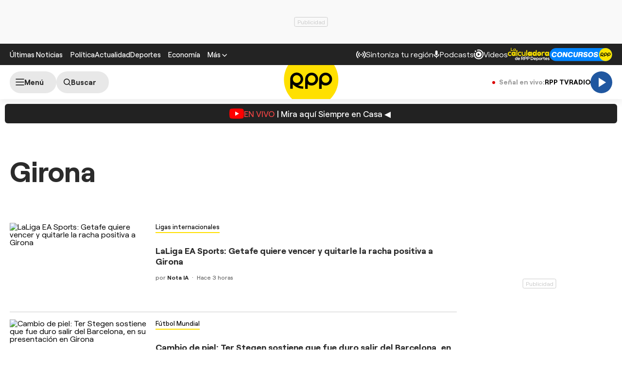

--- FILE ---
content_type: text/html; charset=UTF-8
request_url: https://rpp.pe/noticias/girona
body_size: 26794
content:
<!DOCTYPE html>
<html lang="es">
    <head>
  <meta charset="UTF-8" />
<meta name="viewport" content="width=device-width, initial-scale=1.0" />
<title>Últimas noticias de Girona hoy Domingo 25 enero | Rpp Noticias</title>
<link rel="stylesheet" href="//s2.rpp-noticias.io/static/dist/css/general2.css?v=2091217461133339" />
<!--link rel="stylesheet" href="//s2.rpp-noticias.io/static/dist/css/general.css?v=2091217461133339" /-->
<link rel="stylesheet" href="//s2.rpp-noticias.io/static/dist/css/sumario.css?v=2091217461133339" data-style/>

<link rel="shortcut icon" type="image/x-icon" href="//s2.rpp-noticias.io/favicon.ico">
<link rel="apple-touch-icon" sizes="180x180" href="//s2.rpp-noticias.io/static/dist/img/favicon/apple-touch-icon.png">
<link rel="icon" type="image/png" sizes="32x32" href="//s2.rpp-noticias.io/static/dist/img/favicon/favicon-32x32.png">
<link rel="icon" type="image/png" sizes="16x16" href="//s2.rpp-noticias.io/static/dist/img/favicon/favicon-16x16.png">
<link rel="manifest" href="//s2.rpp-noticias.io/static/dist/img/favicon/site.webmanifest">
  <meta name="description" content="LaLiga EA Sports: Getafe quiere vencer y quitarle la racha positiva a Girona" />
<meta name="news_keywords" content="Girona, noticias de Girona, imagenes de Girona, fotos de Girona, videos de Girona, infografias de Girona, interactivos de Girona, resumenes de Girona" />
<link rel="preconnect dns-prefetch" href="//s.rpp-noticias.io">
<link rel="preconnect dns-prefetch" href="//e.rpp-noticias.io">
<link rel="dns-prefetch" href="//www.facebook.com"  />
<link rel="dns-prefetch" href="//pixel.facebook.com" />
<link rel="dns-prefetch" href="//www.google-analytics.com" />
<link rel="dns-prefetch" href="//www.google.com" />
<link rel="dns-prefetch" href="//cm.g.doubleclick.net" />
<link rel="dns-prefetch" href="//gstatic.com" />
<link rel="dns-prefetch" href="//www.google-analytics.com">
<!-- Google Tag Manager -->
<script>(function(w,d,s,l,i){w[l]=w[l]||[];w[l].push({'gtm.start':new Date().getTime(),event:'gtm.js'});var f=d.getElementsByTagName(s)[0],j=d.createElement(s),dl=l!='dataLayer'?'&l='+l:'';j.async=true;j.src='https://www.googletagmanager.com/gtm.js?id='+i+dl;f.parentNode.insertBefore(j,f);})(window,document,'script','dataLayer','GTM-5S77JQ3');</script>
<!-- End Google Tag Manager -->
<script type='text/javascript'>
 var skin = false;
 const ismovile = navigator.userAgent.match(/iPhone|android|iPod/i);
</script>
<script async src='https://securepubads.g.doubleclick.net/tag/js/gpt.js'></script>
<script data-out-script>
  var googletag = googletag || {}, anchor, interstitial;
  googletag.cmd = googletag.cmd || [];
  googletag.slots = [];

  googletag.cmd.push(function() {
    googletag.defineSlot('/1028310/Rpp2_tag_SuperTop', (ismovile ?  [[320, 100], [300, 100], [320, 50]] : [[728, 90], [970, 90]]), 'Rpp_Top_Slot').addService(googletag.pubads());
    googletag.defineSlot('/1028310/Rpp2_tag_Middle1', (ismovile ? [[300,250], [320,50], [320,100]] : [[728,90], [300,250]]), 'Rpp2_tag_Middle1_Slot').addService(googletag.pubads());
    googletag.defineSlot('/1028310/Rpp2_tag_DobleCajaSticky1', (ismovile ? [[300,250], [250,250]] : [300, 600]), 'Rpp_Lateral_Sticky1_Slot').addService(googletag.pubads());
    googletag.defineSlot('/1028310/Rpp2_tag_Interstitial', [1,1], 'Rpp2_tag_Interstitial_Slot').addService(googletag.pubads());
    googletag.defineSlot('/1028310/rpp2_zocalo_sticky', (ismovile ? [[300,50],[320,50],[320,100]] : [[728,90]]), 'rpp2_zocalo_sticky_Slot').addService(googletag.pubads());
    /*anchor = googletag.defineOutOfPageSlot('/1028310/Rpp2_anchor', googletag.enums.OutOfPageFormat.BOTTOM_ANCHOR, 'Rpp2_anchor_Slot');
    if(anchor) anchor.addService(googletag.pubads());*/

    interstitial = googletag.defineOutOfPageSlot('/1028310/Rpp2_InterstitialWeb',googletag.enums.OutOfPageFormat.INTERSTITIAL);
    if(interstitial){ interstitial.setForceSafeFrame(true); interstitial.addService(googletag.pubads());}

    if(googletag.pubadsReady) return;
    googletag.pubads().addEventListener('slotRenderEnded', function(e) {
        if (!e.isEmpty) document.getElementById(e.slot.getSlotElementId()).classList.add('ad-render');
     });
    googletag.pubads().enableLazyLoad({fetchMarginPercent: 0, renderMarginPercent: 0, mobileScaling: 0.0});
    googletag.pubads().addEventListener('impressionViewable', function(event) {
      setTimeout(function() {
        googletag.pubads().refresh([event.slot]);
      }, 30 * 1000);
    });
    var _rl_gen_sg=function(){let e="_rl_sg",t=[];try{let o=localStorage.getItem(e);"string"==typeof o&&(t=o.split(","))}catch(e){}if(0===t.length){let o=document.cookie.indexOf(e);if(-1!==o){o+=e.length+1;let n=document.cookie.indexOf(";",o);-1===n&&(n=document.cookie.length),t=document.cookie.substring(o,n).split(",")}}return t};
    googletag.pubads().setTargeting('category', 'rpp,home-unico,girona'.split(','));
    googletag.pubads().enableAsyncRendering();
    googletag.pubads().setTargeting("_rl", _rl_gen_sg());
    googletag.enableServices();
  });
  var nom_ads='Rpp2_tag_';
</script>


<script src="//s2.rpp-noticias.io/static/dist/js/app.js?v=2091217461133339" id="js-main" defer></script>
<script src="https://player.cdn.mdstrm.com/lightning_player/api.js" defer></script>
<script src="//s2.rpp-noticias.io/static/dist/js/ca-audio2.js?v=2091217461133339" defer></script>
<!--script src="//s2.rpp-noticias.io/static/dist/js/ca-audio.js?v=2091217461133339" defer></script-->
  <meta name="robots" content="index, follow,max-image-preview:large" />
<meta name="bingbot" content="index, follow"/>
<meta property="og:title" itemprop="headline" content="Últimas noticias de Girona hoy Domingo 25 enero | Rpp Noticias" />
<meta property="og:description" itemprop="description" content="Girona" />
<meta property="og:image" itemprop="image" content="https://s.rpp-noticias.io/images/imgshare.jpg" />
<meta property="og:image:width" content="824"/>
<meta property="og:image:height" content="464"/>
<meta property="og:url" itemprop="url" content="https://rpp.pe/noticias/girona" />
<meta property="og:type" content="website"/>
<!-- Twitter Card -->
<meta name="twitter:card" content="summary_large_image" />
<meta name="twitter:site" content="@RPPNoticias" />
<meta name="twitter:creator" content="@RPPNoticias" />
<meta name="twitter:domain" content="rpp.pe" />
<meta name="twitter:title" content="Últimas noticias de Girona hoy Domingo 25 enero | Rpp Noticias" />
<meta name="twitter:description" content="Girona" />
<meta name="twitter:image" content="https://s.rpp-noticias.io/images/imgshare.jpg" />
<meta property="twitter:account_id" content="3068660363" />
<!-- fin Twitter Card -->
<meta name="googlebot" content="index,follow" />
<meta http-equiv="Content-Language" name="language" content="es" />
<meta name="distribution" content="Global" />
<meta property="fb:app_id" content="185239485185" />
<meta property="fb:admins" content="100009067124936" />
<meta name="lang" content="es" itemprop="inLanguage" />
<meta name="author" content="RedacciónRPP" />



<meta property="mrf:sections" content="noticias" />
<link rel="canonical" href="https://rpp.pe/noticias/girona"/>
<script type="application/ld+json">
{
"@context": "https://schema.org",
"@type": "Organization",
"legalName": "GRUPO RPP",
"name" : "RPP Noticias",
"url": "https://rpp.pe/",
"logo" : "https://f.rpp-noticias.io/2020/06/05/rpp-feed_952838.png",
"sameAs" : [
  "https://www.facebook.com/rppnoticias",
  "https://twitter.com/rppnoticias",
  "https://www.youtube.com/user/RPPNOTICIAS",
  "https://www.instagram.com/rppnoticias/",
  "https://pe.linkedin.com/company/gruporpp-s-a-"
  ],
"foundingDate": "1963",
"founders": {
    "@type": "Person",
    "name": "Manuel Delgado Parker"
  },
"address":{
    "@type": "PostalAddress",
    "streetAddress": "Av. Paseo de la República 3866",
    "addressLocality": "San Isidro",
    "addressRegion": "LIMA",
    "postalCode": "15046",
    "addressCountry": {
      "@type": "Country",
      "name": "PERU"
    }
  }
}
</script>
<script type="application/ld+json">
{
"@context": "https://schema.org",
"@type": "NewsMediaOrganization",
"legalName": "GRUPO RPP",
"name" : "RPP Noticias",
"url": "https://rpp.pe/",
"logo" : "https://f.rpp-noticias.io/2020/06/05/rpp-feed_952838.png",
"sameAs" : [
  "https://www.facebook.com/rppnoticias",
  "https://twitter.com/rppnoticias",
  "https://www.youtube.com/user/RPPNOTICIAS",
  "https://www.instagram.com/rppnoticias/",
  "https://pe.linkedin.com/company/gruporpp-s-a-"
  ],
"foundingDate": "1963",
"founders": {
    "@type": "Person",
    "name": "Manuel Delgado Parker"
  },
"address":{
    "@type": "PostalAddress",
    "streetAddress": "Av. Paseo de la República 3866",
    "addressLocality": "San Isidro",
    "addressRegion": "LIMA",
    "postalCode": "15046",
    "addressCountry": {
      "@type": "Country",
      "name": "PERU"
    }
  },
"contactPoint":{
  "@type": "ContactPoint",
  "contactType" : "Newsroom Contact",
  "email" : "prensa@guporpp.com.pe",
  "url" : "https://www.gruporpp.com.pe/"
},
"ethicsPolicy": "https://rpp.pe/principios-eticos/#politica-etica",
"diversityPolicy": "https://rpp.pe/principios-eticos/#declaracion-de-diversas-voces",
"missionCoveragePrioritiesPolicy": "https://rpp.pe/principios-eticos/#mision-y-vision",
"correctionsPolicy": "https://rpp.pe/principios-eticos/#politica-de-correcciones-y-practicas",
"verificationFactCheckingPolicy": "https://rpp.pe/principios-eticos/#estandares-de-verificacion-de-la-informacion",
"unnamedSourcesPolicy": "https://rpp.pe/principios-eticos/#politica-de-fuentes-anonimas",
"masthead": "https://rpp.pe/principios-eticos/#equipo-editorial-principal"

}
</script>
<meta name="author" content="GrupoRPP" />
<script type='text/javascript'>
var charseccion = 'home';
var charautor = 'rpp';
</script>
<script>
window.dataLayer = window.dataLayer || [];
dataLayer.push({
'event': 'analyticsPage',
'Tema': 'rpp',
});
</script>
  <script type='text/javascript'>
     var flowseccion = 'tag';
  </script>
</head>

<body data-x="alerta">
   <div class="banner banner--billboard">
 <div id="Rpp_Top_Slot" class="banner__cover">
   <script data-out-script>
         googletag.cmd.push(function() { googletag.display('Rpp_Top_Slot') });
   </script>
 </div>
</div>
   <!-- Google Tag Manager (noscript) -->
<noscript><iframe src="https://www.googletagmanager.com/ns.html?id=GTM-5S77JQ3"
height="0" width="0" style="display:none;visibility:hidden"></iframe></noscript>
<!-- End Google Tag Manager (noscript) -->
<header class="header">
  <div class="container header__container">
    <div class="header__wrapper">
      <div class="header__wrapper--desktop">
        <div class="header__wrapper--left">
          <span class="header__ultimas-noticias"><a  href="https://rpp.pe/ultimas-noticias" class="header__nav-link" rel="noopener noreferrer">Últimas Noticias</a></span>
          <nav class="header__nav">
            <ul class="header__nav-list">
              <li class="header__nav__li hide-tablet">
                  <a href="https://rpp.pe/politica" class="header__nav-link" rel="noopener noreferrer">Política</a>
              </li>
              <li class="header__nav__li hide-tablet">
                  <a href="https://rpp.pe/actualidad" class="header__nav-link" rel="noopener noreferrer">Actualidad</a>
              </li>
              <li class="header__nav__li hide-tablet">
                  <a href="https://rpp.pe/deportes" class="header__nav-link" rel="noopener noreferrer">Deportes</a>
              </li>
              <li class="header__submenu__li">
                <a href="https://rpp.pe/economia" class="header__submenu__a" rel="noopener noreferrer">Economía</a>
              </li>
              <li class="header__nav__li">
                <div class="header__submenu">
                  <span class="header__nav-button--mas" tabindex="0" role="button">
                    <span class="header__nav-link">Más</span>
                    <svg width="10" height="6" viewBox="0 0 10 6" fill="none">
                      <path d="M5 6L0 1L1 0L5 4L9 0L10 1L5 6Z" fill="white"/>
                    </svg>

                  </span>
                  <ul class="header__submenu__ul">
                    <li class="header__submenu__li hide-desktop">
                        <a href="https://rpp.pe/politica" class="header__submenu__a" rel="noopener noreferrer">Política</a>
                    </li>
                    <li class="header__submenu__li hide-desktop">
                        <a href="https://rpp.pe/actualidad" class="header__submenu__a" rel="noopener noreferrer">Actualidad</a>
                    </li>
                    <li class="header__submenu__li hide-desktop">
                        <a href="https://rpp.pe/deportes" class="header__submenu__a" rel="noopener noreferrer">Deportes</a>
                    </li>
                    <li class="header__submenu__li hide-desktop">
                      <a href="https://rpp.pe/tecno" class="header__submenu__a" rel="noopener noreferrer">Tecnología</a>
                    </li>
                    <!--li class="header__submenu__li">
                      <a href="https://rpp.pe/tecno" class="header__submenu__a" rel="noopener noreferrer">Tecnología</a>
                    </li-->
                    <li class="header__submenu__li">
                      <a href="https://rpp.pe/peru" class="header__submenu__a" rel="noopener noreferrer">Perú</a>
                    </li>
                    <li class="header__submenu__li">
                      <a href="https://rpp.pe/entretenimiento" class="header__submenu__a" rel="noopener noreferrer">Entretenimiento</a>
                    </li>
                    <li class="header__submenu__li">
                        <a href="https://rpp.pe/mundo" class="header__submenu__a" rel="noopener noreferrer">Mundo</a>
                    </li>
                    <!--li class="header__submenu__li">
                      <a href="https://rpp.pe/videojuegos" class="header__submenu__a" rel="noopener noreferrer">Videojuegos</a>
                    </li-->
                    <li class="header__submenu__li">
                      <a href="https://rpp.pe/vital" class="header__submenu__a" rel="noopener noreferrer">Vital</a>
                    </li>
                    <li class="header__submenu__li">
                      <a href="https://rpp.pe/audio" target="_blank" class="header__submenu__a" rel="noopener noreferrer">Radio</a>
                    </li>

                    <li class="header__submenu__li">
                      <a href="https://rpp.pe/videos" target="_blank" class="header__submenu__a" rel="noopener noreferrer">Videos</a>
                    </li>

                    <!--li class="header__submenu__li">
                      <a href="#" class="header__submenu__a">Noticias</a>
                    </li>
                    <li class="header__submenu__li">
                      <a href="#" class="header__submenu__a">Humor</a>
                    </li-->

                  </ul>
                </div>
              </li>
            </ul>
          </nav>
        </div>

        <div class="header__wrapper--right">
          <div class="row-left">
             <button class="header__nav-button--radio" onclick="fn(this, event, {method:'openRegions'})">
                <svg width="20" height="15" viewBox="0 0 22 16" fill="none">
                  <path d="M4.71828 0.31852C4.81926 0.419383 4.89936 0.53916 4.95401 0.671002C5.00867 0.802845 5.0368 0.944168 5.0368 1.08689C5.0368 1.22961 5.00867 1.37093 4.95401 1.50278C4.89936 1.63462 4.81926 1.7544 4.71828 1.85526C3.08862 3.4852 2.1731 5.6957 2.1731 8.00059C2.1731 10.3055 3.08862 12.516 4.71828 14.1459C4.81911 14.2468 4.89908 14.3666 4.95363 14.4984C5.00817 14.6302 5.03622 14.7715 5.03617 14.9141C5.03611 15.0568 5.00797 15.198 4.95333 15.3298C4.8987 15.4616 4.81864 15.5813 4.71774 15.6821C4.61683 15.7829 4.49706 15.8629 4.36525 15.9175C4.23344 15.972 4.09218 16 3.94953 16C3.80688 15.9999 3.66563 15.9718 3.53386 15.9172C3.40209 15.8625 3.28237 15.7825 3.18154 15.6816C-1.06051 11.4395 -1.06051 4.56057 3.18154 0.31852C3.2824 0.217544 3.40218 0.137439 3.53402 0.0827849C3.66587 0.0281309 3.80719 0 3.94991 0C4.09263 0 4.23395 0.0281309 4.3658 0.0827849C4.49764 0.137439 4.61742 0.217544 4.71828 0.31852ZM18.5446 0.31852C22.7866 4.56166 22.7866 11.4395 18.5446 15.6816C18.3398 15.8794 18.0654 15.9889 17.7807 15.9864C17.4959 15.9839 17.2235 15.8697 17.0222 15.6683C16.8208 15.467 16.7066 15.1946 16.7041 14.9098C16.7016 14.6251 16.8111 14.3507 17.0089 14.1459C18.6386 12.516 19.5541 10.3055 19.5541 8.00059C19.5541 5.6957 18.6386 3.4852 17.0089 1.85526C16.8052 1.65162 16.6906 1.37537 16.6905 1.08727C16.6904 0.799181 16.8048 0.522847 17.0084 0.319062C17.212 0.115278 17.4883 0.000736216 17.7764 0.000634381C18.0645 0.000532545 18.3408 0.114879 18.5446 0.31852ZM7.94055 3.43978C8.14415 3.64345 8.25852 3.91963 8.25852 4.20761C8.25852 4.49559 8.14415 4.77178 7.94055 4.97544C7.54518 5.37077 7.23155 5.8401 7.01758 6.35664C6.8036 6.87319 6.69347 7.42682 6.69347 7.98593C6.69347 8.54503 6.8036 9.09867 7.01758 9.61521C7.23155 10.1318 7.54518 10.6011 7.94055 10.9964C8.04427 11.0966 8.12701 11.2164 8.18393 11.3489C8.24085 11.4814 8.27081 11.6239 8.27206 11.7682C8.27331 11.9124 8.24583 12.0554 8.19123 12.1888C8.13662 12.3223 8.05598 12.4436 7.95401 12.5455C7.85204 12.6475 7.73078 12.7281 7.59731 12.7827C7.46384 12.8374 7.32083 12.8648 7.17663 12.8636C7.03242 12.8623 6.88991 12.8324 6.75741 12.7755C6.62491 12.7185 6.50508 12.6358 6.40489 12.5321C5.19921 11.3263 4.52186 9.69105 4.52186 7.98593C4.52186 6.2808 5.19921 4.64551 6.40489 3.43978C6.60855 3.23618 6.88474 3.12181 7.17272 3.12181C7.4607 3.12181 7.73688 3.23618 7.94055 3.43978ZM15.4983 3.43978C16.7039 4.64551 17.3813 6.2808 17.3813 7.98593C17.3813 9.69105 16.7039 11.3263 15.4983 12.5321C15.3974 12.633 15.2777 12.713 15.1459 12.7677C15.0142 12.8223 14.8729 12.8504 14.7303 12.8505C14.5876 12.8505 14.4464 12.8225 14.3146 12.768C14.1827 12.7134 14.063 12.6334 13.9621 12.5326C13.8612 12.4318 13.7811 12.3121 13.7265 12.1803C13.6718 12.0485 13.6437 11.9073 13.6436 11.7646C13.6436 11.622 13.6716 11.4807 13.7262 11.3489C13.7807 11.2171 13.8607 11.0973 13.9615 10.9964C14.3569 10.6011 14.6705 10.1318 14.8845 9.61521C15.0985 9.09867 15.2086 8.54503 15.2086 7.98593C15.2086 7.42682 15.0985 6.87319 14.8845 6.35664C14.6705 5.8401 14.3569 5.37077 13.9615 4.97544C13.7579 4.77165 13.6435 4.49532 13.6436 4.20723C13.6437 3.91913 13.7583 3.64288 13.9621 3.43924C14.1659 3.2356 14.4422 3.12125 14.7303 3.12136C15.0184 3.12146 15.2946 3.236 15.4983 3.43978ZM10.951 6.4481C11.165 6.4481 11.3768 6.49024 11.5744 6.5721C11.7721 6.65397 11.9517 6.77397 12.1029 6.92524C12.2542 7.07651 12.3742 7.2561 12.4561 7.45374C12.538 7.65139 12.5801 7.86322 12.5801 8.07715C12.5801 8.29108 12.538 8.50292 12.4561 8.70056C12.3742 8.89821 12.2542 9.0778 12.1029 9.22907C11.9517 9.38034 11.7721 9.50033 11.5744 9.5822C11.3768 9.66407 11.165 9.70621 10.951 9.70621C10.519 9.70621 10.1046 9.53457 9.79912 9.22907C9.49361 8.92356 9.32198 8.5092 9.32198 8.07715C9.32198 7.6451 9.49361 7.23075 9.79912 6.92524C10.1046 6.61973 10.519 6.4481 10.951 6.4481Z" fill="white"/>
                </svg>

               <span>Sintoniza tu región</span>
             </button>
             <a class="header__nav-button--podcast" href="https://rpp.pe/audio/podcast" target="_blank" rel="noopener noreferrer" data-mrf-recirculation = "CTA Podcast Header">
                <svg width="13" height="16" viewBox="0 0 13 17" fill="none">
                  <path d="M6.0725 10.5C5.34333 10.5 4.72354 10.2448 4.21313 9.73438C3.70271 9.22396 3.4475 8.60417 3.4475 7.875V2.625C3.4475 1.89583 3.70271 1.27604 4.21313 0.765625C4.72354 0.255208 5.34333 0 6.0725 0C6.80167 0 7.42146 0.255208 7.93188 0.765625C8.44229 1.27604 8.6975 1.89583 8.6975 2.625V7.875C8.6975 8.60417 8.44229 9.22396 7.93188 9.73438C7.42146 10.2448 6.80167 10.5 6.0725 10.5ZM6.0725 16.625C5.82458 16.625 5.61692 16.541 5.4495 16.373C5.2815 16.2056 5.1975 15.9979 5.1975 15.75V13.9125C3.84125 13.7375 2.68917 13.176 1.74125 12.2281C0.793334 11.2802 0.217292 10.1427 0.013125 8.81563C-0.030625 8.56771 0.0350003 8.34896 0.21 8.15938C0.385 7.96979 0.618334 7.875 0.91 7.875C1.11417 7.875 1.29646 7.95142 1.45688 8.10425C1.61729 8.25767 1.71938 8.44375 1.76313 8.6625C1.95271 9.68333 2.44854 10.5365 3.25063 11.2219C4.05271 11.9073 4.99333 12.25 6.0725 12.25C7.15167 12.25 8.09229 11.9073 8.89438 11.2219C9.69646 10.5365 10.1923 9.68333 10.3819 8.6625C10.4256 8.44375 10.5315 8.25767 10.6995 8.10425C10.8669 7.95142 11.0527 7.875 11.2569 7.875C11.534 7.875 11.76 7.96979 11.935 8.15938C12.11 8.34896 12.1756 8.56771 12.1319 8.81563C11.9277 10.1427 11.3517 11.2802 10.4038 12.2281C9.45584 13.176 8.30375 13.7375 6.9475 13.9125V15.75C6.9475 15.9979 6.86379 16.2056 6.69638 16.373C6.52838 16.541 6.32042 16.625 6.0725 16.625Z" fill="white"/>
                </svg>
                <span>Podcasts</span>
             </a>
             <a class="header__nav-button--podcast" href="https://rpp.pe/videos"  rel="noopener noreferrer" data-mrf-recirculation = "CTA Videos Header">
                <svg width="20" height="20" viewBox="0 0 20 20" fill="none">
                    <path d="M20 10C20 4.46 15.54 0 10 0C8.83 0 7.7 0.19 6.62 0.56L7.32 2.5C8.17 2.16 9.06 1.97 10 1.97C14.41 1.97 18.03 5.59 18.03 10C18.03 14.41 14.41 18.03 10 18.03C5.59 18.03 1.97 14.41 1.97 10C1.97 9.06 2.16 8.12 2.5 7.28L0.56 6.62C0.19 7.7 0 8.83 0 10C0 15.54 4.46 20 10 20C15.54 20 20 15.54 20 10ZM3.47 1.97C4.32 1.97 5 2.68 5 3.47C5 4.32 4.32 5 3.47 5C2.68 5 1.97 4.32 1.97 3.47C1.97 2.68 2.68 1.97 3.47 1.97ZM16 10C16 6.67 13.33 4 10 4C6.67 4 4 6.67 4 10C4 13.33 6.67 16 10 16C13.33 16 16 13.33 16 10ZM13 10L8 13V7" fill="white"/>
                </svg>
                <span>Videos</span>
              </a>
              <!--a class="header__nav-button--podcast" target="_blank" href="https://rpp.pe/las-fijas-del-ahorro"  rel="noopener noreferrer">
                      <img src="//s2.rpp-noticias.io/static/dist/img/fijasdelahorro.svg" width="85" height="24" style="vertical-align: middle;"  alt="Las Fijas del Ahorro de Caja Cusco">
               </a-->
           </div>
          <div class="row-right">
            <a class="header__nav-button" target="_blank" href="https://rpp.pe/calculadora-rpp-futbol-en-vivo-tabla-posiciones" rel="noopener noreferrer" data-mrf-recirculation="CTA Calculadora Header">
              <img src="//s2.rpp-noticias.io/static/dist/img/free/logo_calculadora_rpp_deportes.svg" loading="lazy" style="vertical-align: middle;"  height="28" width="86" alt="Calculadora liga 1">
            </a>
            <a class="header__nav-button" target="_blank" href="https://participa.rpp.pe/?utm_source=rpp&utm_medium=rpp&utm_campaing=concurso-header" rel="noopener noreferrer" data-mrf-recirculation="CTA Concurso Header">
                    <img src="//s2.rpp-noticias.io/static/dist/img/concursosrpp.svg" loading="lazy" style="vertical-align: middle;" width="129" height="27" alt="Concursos RPP">
            </a>
          </div>
        </div>
      </div>
      <div class="header__wrapper--mobile header__wrapper--mobile-article" data-mrf-recirculation="CTA link temas">
        <nav class="header__nav">
          <ul class="header__nav-list" id="header__nav-list">
            <li class="header__nav__li">
              <a href="https://rpp.pe/politica" class="header__nav-link" rel="noopener noreferrer">Política</a>
            </li>
            <li class="header__nav__li">
              <a href="https://rpp.pe/actualidad" class="header__nav-link" rel="noopener noreferrer">Actualidad</a>
            </li>
            <li class="header__nav__li">
              <a href="https://rpp.pe/deportes" class="header__nav-link" rel="noopener noreferrer">Deportes</a>
            </li>
            <li class="header__nav__li">
              <a href="https://rpp.pe/mundo" class="header__nav-link" rel="noopener noreferrer">Mundo</a>
            </li>
          </ul>
        </nav>
      </div>
      <div class="header__wrapper--right-m">
        <a class="header__nav-button--podcast" href="https://rpp.pe/videos"  rel="noopener noreferrer">
            <svg width="20" height="20" viewBox="0 0 20 20" fill="none" style="max-width: none;">
                <path d="M20 10C20 4.46 15.54 0 10 0C8.83 0 7.7 0.19 6.62 0.56L7.32 2.5C8.17 2.16 9.06 1.97 10 1.97C14.41 1.97 18.03 5.59 18.03 10C18.03 14.41 14.41 18.03 10 18.03C5.59 18.03 1.97 14.41 1.97 10C1.97 9.06 2.16 8.12 2.5 7.28L0.56 6.62C0.19 7.7 0 8.83 0 10C0 15.54 4.46 20 10 20C15.54 20 20 15.54 20 10ZM3.47 1.97C4.32 1.97 5 2.68 5 3.47C5 4.32 4.32 5 3.47 5C2.68 5 1.97 4.32 1.97 3.47C1.97 2.68 2.68 1.97 3.47 1.97ZM16 10C16 6.67 13.33 4 10 4C6.67 4 4 6.67 4 10C4 13.33 6.67 16 10 16C13.33 16 16 13.33 16 10ZM13 10L8 13V7" fill="white"></path>
            </svg>
            <span>Videos</span>
          </a>
          <!--a class="header__nav-button--podcast" target="_blank" href="https://rpp.pe/las-fijas-del-ahorro"   rel="noopener noreferrer">
               <img src="//s2.rpp-noticias.io/static/dist/img/fijasdelahorro.svg" loading="lazy" style="vertical-align: middle;"  alt="Las Fijas del Ahorro de Caja Cusco">
            </a-->
        </div>
  </div>
</div>
</header>
<div class="sub-header" id="subHeader">
  <div class="container">
    <div class="sub-header__wrapper">
                  <!-- Reproductor II-->
      <div class="sub-header__wrapper--left">
        <label for="checkedmenu" class="sub-header__button sub-header__button--menu" data-mrf-conversion="CTA show menu" aria-label="Abrir menú">
          <svg width="18" height="14" viewBox="0 0 18 14" fill="none">
          <path d="M1 1H17M1 7H17M1 13H17" stroke="black" stroke-width="1.5" stroke-linecap="round" stroke-linejoin="round"/>
          </svg>
          <span class="text-menu">Menú</span>
        </label>
        <a class="sub-header__button sub-header__button--search " aria-label="Buscar" href="https://rpp.pe/buscar">
          <svg width="15" height="15" viewBox="0 0 16 16" fill="none" style="margin-left: 3px;">
          <path d="M11.25 11.25L14.75 14.75M0.75 6.75C0.75 7.53793 0.905195 8.31815 1.20672 9.0461C1.50825 9.77405 1.95021 10.4355 2.50736 10.9926C3.06451 11.5498 3.72595 11.9917 4.4539 12.2933C5.18185 12.5948 5.96207 12.75 6.75 12.75C7.53793 12.75 8.31815 12.5948 9.0461 12.2933C9.77405 11.9917 10.4355 11.5498 10.9926 10.9926C11.5498 10.4355 11.9917 9.77405 12.2933 9.0461C12.5948 8.31815 12.75 7.53793 12.75 6.75C12.75 5.1587 12.1179 3.63258 10.9926 2.50736C9.86742 1.38214 8.3413 0.75 6.75 0.75C5.1587 0.75 3.63258 1.38214 2.50736 2.50736C1.38214 3.63258 0.75 5.1587 0.75 6.75V6.75Z" stroke="black" stroke-width="1.5" stroke-linecap="round" stroke-linejoin="round"/>
          </svg>
          <span>Buscar</span>
        </a>
      </div>
      <div class="sub-header__wrapper--center">
        <a class="sub-header__logo-wrapper" title="RPP Noticias" href="/">
          <svg width="113" height="112" viewBox="0 0 300 299" fill="none">
            <path d="M299.027 149.769C299.027 232.078 232.094 298.797 149.506 298.797C66.9185 298.797 0 232.078 0 149.769C0 67.4607 66.9329 0.742188 149.52 0.742188C232.108 0.742188 299.041 67.4607 299.041 149.769" fill="#FFE000"/>
            <path d="M77.6675 180.652C93.5819 177.143 105.485 163.02 105.485 146.107C105.485 126.561 89.5853 110.727 69.9917 110.727C50.398 110.727 34.498 126.561 34.498 146.107V199.493H48.6955V175.201C63.0661 190.159 83.3234 199.493 105.745 199.493V186.851C95.7029 186.851 86.1946 184.607 77.6675 180.652M48.8542 146.351C48.8542 134.543 58.4635 124.95 70.3379 124.95C82.2124 124.95 91.7928 134.543 91.7928 146.351C91.7928 158.159 82.2124 167.752 70.3379 167.752C58.4635 167.752 48.8542 158.173 48.8542 146.351Z" fill="black"/>
            <path fill-rule="evenodd" clip-rule="evenodd" d="M152.19 111.188C132.582 111.188 116.682 127.037 116.682 146.582V199.983H130.879V174.9C136.824 179.33 144.182 181.976 152.19 181.976C171.798 181.976 187.683 166.141 187.683 146.596C187.683 127.051 171.798 111.202 152.19 111.202M152.247 167.292C140.647 167.292 131.24 157.929 131.24 146.366C131.24 134.803 140.647 125.44 152.247 125.44C163.848 125.44 173.226 134.803 173.226 146.366C173.226 157.929 163.819 167.292 152.247 167.292" fill="black"/>
            <path fill-rule="evenodd" clip-rule="evenodd" d="M229.02 111.188C209.412 111.188 193.526 127.037 193.526 146.582V199.983H207.724V174.9C213.654 179.33 221.027 181.976 229.02 181.976C248.642 181.976 264.528 166.141 264.528 146.596C264.528 127.051 248.642 111.202 229.02 111.202M229.078 167.292C217.463 167.292 208.07 157.929 208.07 146.366C208.07 134.803 217.463 125.44 229.078 125.44C240.692 125.44 250.056 134.803 250.056 146.366C250.056 157.929 240.664 167.292 229.078 167.292Z" fill="black"/>
          </svg>
        </a>
      </div>

      <div class="sub-header__wrapper--right" style="gap: 15px;">
        <div class="signals-links">
          <span class="signals-links__label hide-mobile">
            <svg width="6" height="6" viewBox="0 0 6 6" fill="none" style="margin-right: 5px"><circle cx="3" cy="3" r="3" fill="#DB0000"/></svg>
            <span>Señal en vivo:</span>
          </span>
          <div class="signals-links__items" >
            <div class="signals-links__item" id="rppTvLink" data-mrf-recirculation="CTA header link RPPTV">
              <a href="https://rpp.pe/tv-vivo">
                RPP TV
              </a>
            </div>
            <svg width="1" height="15" viewBox="0 0 1 15" fill="none"><line x1="0.5" y1="0.5" x2="0.499899" y2="14.5" stroke="#CCCCCC"/></svg>
            <div class="signals-links__item" data-mrf-recirculation="CTA header link radio">
              <a href="#play-radio" class="faux-audio" data-id="1">
                RADIO
                <script>
                  var _fmedia = _fmedia || {};
                  _fmedia[1] = {live: true};
                </script>
              </a>
            </div>
          </div>
        </div>
        <a href="#regiones" onclick="fn(this, event, {method:'openRegions'})" class="sub-header__button sub-header__button--lang" aria-label="Sintoniza tu región">
        <svg width="13" height="13" viewBox="0 0 13 13" fill="none">
        <path d="M1.4638 5.2C1.3547 5.62471 1.29967 6.0615 1.3 6.5C1.3 6.9485 1.3572 7.384 1.4638 7.8H3.315C3.22737 6.93555 3.22737 6.06445 3.315 5.2H1.4638ZM1.9955 3.9H3.5204C3.6933 3.10895 3.9429 2.40045 4.24905 1.8109C3.30537 2.26552 2.52019 2.9934 1.9955 3.9ZM11.5362 5.2H9.685C9.77263 6.06445 9.77263 6.93555 9.685 7.8H11.5362C11.755 6.94715 11.755 6.05285 11.5362 5.2ZM11.0045 3.9C10.4798 2.9934 9.69463 2.26552 8.75095 1.8109C9.05775 2.40045 9.3067 3.10895 9.4796 3.9H11.0045ZM4.6228 5.2C4.5741 5.63162 4.54979 6.06564 4.55 6.5C4.55 6.94525 4.5747 7.38075 4.6228 7.8H8.3772C8.47509 6.9361 8.47509 6.0639 8.3772 5.2H4.6228ZM4.8555 3.9H8.1445C8.02621 3.41139 7.85557 2.93697 7.63555 2.48495C7.22735 1.6692 6.79055 1.3 6.5 1.3C6.2088 1.3 5.77265 1.6692 5.36445 2.48495C5.1597 2.89575 4.98745 3.3735 4.8555 3.9ZM1.9955 9.1C2.52019 10.0066 3.30537 10.7345 4.24905 11.1891C3.94225 10.5996 3.6933 9.89105 3.5204 9.1H1.9955ZM11.0045 9.1H9.4796C9.3067 9.89105 9.0571 10.5996 8.75095 11.1891C9.69463 10.7345 10.4798 10.0066 11.0045 9.1ZM4.8555 9.1C4.98745 9.6265 5.1597 10.1042 5.36445 10.515C5.77265 11.3308 6.20945 11.7 6.5 11.7C6.7912 11.7 7.22735 11.3308 7.63555 10.515C7.8403 10.1042 8.01255 9.6265 8.1445 9.1H4.8555ZM6.5 13C2.91005 13 0 10.0899 0 6.5C0 2.91005 2.91005 0 6.5 0C10.0899 0 13 2.91005 13 6.5C13 10.0899 10.0899 13 6.5 13Z" fill="black"></path>
        </svg>
        <svg width="10" height="7" viewBox="0 0 10 7" style="transform: rotate(270deg);" fill="none"><path d="M5 6.5L0 1.5L1 0.5L5 4.5L9 0.5L10 1.5L5 6.5Z" fill="black"></path></svg>
        </a>

        <div id="rppPlayer" class="rpp-player live">
          <div class="rpp-inner-player">
            <div class="content-circle-play">

              <button class="circle-play live-play" aria-label="Play" data-mrf-conversion="header play radio">
                <svg class="play-ico" width="34" height="35" viewBox="0 0 24 25" fill="none"><path d="M8 5.64V19.64L19 12.64L8 5.64Z" fill="#ffffff"/></svg>
                <svg class="pause-ico" width="34" height="34" viewBox="0 0 24 24" fill="none"><path d="M14 19H18V5H14M6 19H10V5H6V19Z" fill="#ffffff"/></svg>
              </button>
            </div>

          </div>

          <div id="lgnPlayer"></div>
        </div>
      </div>

    </div>
  </div>
</div>

<div id="alertRpp" class="alert-container">
    <style>
        .alert-container{ height: 40px; background: #ECECEC;border-radius: 6px;     max-width: 1260px;         margin: 10px auto;}
        .franja-hoy{display: flex;align-items: center;padding: 0 20px;height: 100%; gap: 20px; overflow-x: auto; overflow-y: hidden;}
        .franja-hoy__list{display: flex; gap: 10px; list-style: none; padding: 0;}
        .franja-hoy__title{ font-size: 18px; font-weight: 900; color: #979797;}
        .franja-hoy__list li a{ font-size: 12px; background: #fff; padding: 4px 15px 5px; white-space: nowrap; border-radius: 30px; vertical-align: middle; display: inline-flex;}

    </style>

</div>
   <input type="checkbox" name="checkedmenu" id="checkedmenu" style="display:none;">
<div id="mainMenu" class="menu">
 <div class="menu-top">
   <div class="menu-top__top">
     <label for="checkedmenu" class="menu-top__icon-close" aria-label="Cerrar menú">
        <svg width="16" height="16" viewBox="0 0 16 16" fill="none">
          <path d="M9.1511 7.98187L15.7654 1.36761C15.8961 1.21497 15.9644 1.01864 15.9566 0.817837C15.9489 0.617035 15.8656 0.426555 15.7235 0.28446C15.5814 0.142366 15.3909 0.0591225 15.1901 0.0513664C14.9893 0.0436103 14.793 0.111912 14.6404 0.242623L8.02611 6.85688L1.41185 0.234644C1.26161 0.084404 1.05784 0 0.845368 0C0.632896 0 0.429127 0.084404 0.278887 0.234644C0.128647 0.384884 0.0442428 0.588653 0.0442428 0.801125C0.0442428 1.0136 0.128647 1.21737 0.278887 1.36761L6.90113 7.98187L0.278887 14.5961C0.195366 14.6677 0.127531 14.7557 0.0796409 14.8547C0.0317507 14.9536 0.00483877 15.0615 0.000594559 15.1713C-0.00364965 15.2812 0.0148651 15.3908 0.0549772 15.4932C0.0950892 15.5956 0.155933 15.6886 0.233688 15.7663C0.311443 15.8441 0.404432 15.9049 0.506817 15.945C0.609203 15.9851 0.718775 16.0036 0.828655 15.9994C0.938536 15.9952 1.04635 15.9682 1.14534 15.9204C1.24433 15.8725 1.33234 15.8046 1.40387 15.7211L8.02611 9.10685L14.6404 15.7211C14.793 15.8518 14.9893 15.9201 15.1901 15.9124C15.3909 15.9046 15.5814 15.8214 15.7235 15.6793C15.8656 15.5372 15.9489 15.3467 15.9566 15.1459C15.9644 14.9451 15.8961 14.7488 15.7654 14.5961L9.1511 7.98187Z" fill="#2B2B2B"/>
        </svg>


      </label>
     <a class="menu-top__icon-rpp" href="/">
       <img src="//s2.rpp-noticias.io/static/dist/img/icons/logo.svg" alt="RPP" width="59" height="59" loading="lazy">
     </a>
     <a href="https://rpp.pe/buscar" aria-label="Buscar" class="menu-top__icon-search" >
      <svg width="16" height="16" viewBox="0 0 16 16" fill="none">
        <path d="M11.25 11.25L14.75 14.75M0.75 6.75C0.75 7.53793 0.905195 8.31815 1.20672 9.0461C1.50825 9.77405 1.95021 10.4355 2.50736 10.9926C3.06451 11.5498 3.72595 11.9917 4.4539 12.2933C5.18185 12.5948 5.96207 12.75 6.75 12.75C7.53793 12.75 8.31815 12.5948 9.0461 12.2933C9.77405 11.9917 10.4355 11.5498 10.9926 10.9926C11.5498 10.4355 11.9917 9.77405 12.2933 9.0461C12.5948 8.31815 12.75 7.53793 12.75 6.75C12.75 5.1587 12.1179 3.63258 10.9926 2.50736C9.86742 1.38214 8.3413 0.75 6.75 0.75C5.1587 0.75 3.63258 1.38214 2.50736 2.50736C1.38214 3.63258 0.75 5.1587 0.75 6.75V6.75Z" stroke="#2B2B2B" stroke-width="1.5" stroke-linecap="round" stroke-linejoin="round"/>
      </svg>
     </a>
   </div>
   <div class="menu-top__bottom">
     <div class="menu-top__bottom-iconsLabel">
       Síguenos en redes sociales
     </div>
     <div class="menu-top__bottom-icons">
       <a href="https://www.tiktok.com/@rppnoticias" title="Compartir por Tiktok" target="_blank" rel="noopener noreferrer">
           <svg width="16" height="17" viewBox="0 0 16 17" fill="none">
               <path d="M11.5229 1.8999V1.2999H10.9229H8.55528H7.95528V1.8999V11.2999C7.95528 12.0896 7.31223 12.7399 6.51145 12.7399C5.71065 12.7399 5.0676 12.0896 5.0676 11.2999C5.0676 10.5303 5.69491 9.88796 6.47269 9.8595L7.05075 9.83835V9.2599V6.89991V6.28987L6.44079 6.29999C3.71043 6.34533 1.49998 8.54725 1.49998 11.2999C1.49998 14.0761 3.75661 16.2999 6.53169 16.2999C9.30852 16.2999 11.5634 14.0544 11.5634 11.2999V7.52746C12.337 7.89435 13.1967 8.10434 14.0896 8.11982L14.7 8.13041V7.51991V5.1599V4.57978L14.1202 4.56024C12.6592 4.51102 11.5229 3.33286 11.5229 1.8999Z" stroke="white" stroke-width="1.2"/>
           </svg>
       </a>
       <a href="https://www.instagram.com/rppnoticias/?hl=es" aria-label="Instagram" target="_blank" rel="noreferrer nofollow">
           <svg width="19" height="18" viewBox="0 0 19 18" fill="none">
           <path d="M13.2499 1.5H5.74988C3.67881 1.5 1.99988 3.17893 1.99988 5.25V12.75C1.99988 14.8211 3.67881 16.5 5.74988 16.5H13.2499C15.3209 16.5 16.9999 14.8211 16.9999 12.75V5.25C16.9999 3.17893 15.3209 1.5 13.2499 1.5Z" stroke="white" stroke-width="1.5" stroke-linecap="round" stroke-linejoin="round"/>
           <path d="M12.4999 8.52773C12.5925 9.15191 12.4858 9.78939 12.1952 10.3495C11.9046 10.9096 11.4448 11.3638 10.8811 11.6475C10.3175 11.9312 9.67874 12.0299 9.05574 11.9297C8.43275 11.8294 7.85722 11.5353 7.41103 11.0891C6.96484 10.6429 6.6707 10.0674 6.57045 9.44439C6.4702 8.82139 6.56895 8.18265 6.85265 7.61901C7.13634 7.05537 7.59054 6.59553 8.15064 6.30491C8.71074 6.01428 9.34822 5.90767 9.9724 6.00023C10.6091 6.09464 11.1985 6.39132 11.6537 6.84646C12.1088 7.30159 12.4055 7.89103 12.4999 8.52773Z" stroke="white" stroke-width="1.2" stroke-linecap="round" stroke-linejoin="round"/>
           <path d="M13.6251 4.875H13.6326" stroke="white" stroke-width="2" stroke-linecap="round" stroke-linejoin="round"/>
           </svg>
       </a>
       <a href="https://www.facebook.com/rppnoticias/" aria-label="Facebook" target="_blank" rel="noreferrer nofollow">
           <svg width="10" height="18" viewBox="0 0 10 18" fill="none">
           <path d="M9.00012 1.5H6.75012C5.75556 1.5 4.80173 1.89509 4.09847 2.59835C3.39521 3.30161 3.00012 4.25544 3.00012 5.25V7.5H0.750122V10.5H3.00012V16.5H6.00012V10.5H8.25012L9.00012 7.5H6.00012V5.25C6.00012 5.05109 6.07914 4.86032 6.21979 4.71967C6.36044 4.57902 6.55121 4.5 6.75012 4.5H9.00012V1.5Z" stroke="white" stroke-width="1.2" stroke-linecap="round" stroke-linejoin="round"/>
           </svg>
       </a>
       <a href="https://twitter.com/RPPNoticias" aria-label="Twitter" target="_blank" rel="noreferrer nofollow">
           <svg width="19" height="16" viewBox="0 0 19 16" fill="none">
           <path d="M0.5438 0L7.49339 8.73667L0.5 15.84H2.07406L8.1969 9.62078L13.1438 15.84H18.5L11.1592 6.612L17.6687 0H16.0947L10.456 5.7276L5.9 0H0.5438ZM2.85852 1.09002H5.31913L16.185 14.75H13.7244L2.85852 1.09002Z" fill="white"/>
           </svg>
       </a>
       <a href="https://www.youtube.com/@RPPNoticias" aria-label="Youtube" target="_blank" rel="noreferrer nofollow">
           <svg width="19" height="18" viewBox="0 0 19 18" fill="none">
               <g clip-path="url(#clip0_131_2898)">
               <path d="M17.4047 4.815C17.3156 4.45906 17.1342 4.13293 16.8787 3.86955C16.6232 3.60618 16.3028 3.41489 15.9497 3.315C14.6597 3 9.4997 3 9.4997 3C9.4997 3 4.3397 3 3.0497 3.345C2.69663 3.44489 2.37618 3.63618 2.12071 3.89955C1.86523 4.16293 1.68379 4.48906 1.5947 4.845C1.35861 6.15417 1.24312 7.48223 1.2497 8.8125C1.24128 10.1528 1.35677 11.491 1.5947 12.81C1.69292 13.1549 1.87843 13.4686 2.1333 13.7209C2.38818 13.9731 2.70381 14.1554 3.0497 14.25C4.3397 14.595 9.4997 14.595 9.4997 14.595C9.4997 14.595 14.6597 14.595 15.9497 14.25C16.3028 14.1501 16.6232 13.9588 16.8787 13.6954C17.1342 13.4321 17.3156 13.1059 17.4047 12.75C17.639 11.4507 17.7544 10.1328 17.7497 8.8125C17.7581 7.47222 17.6426 6.13402 17.4047 4.815V4.815Z" stroke="white" stroke-width="1.2" stroke-linecap="round" stroke-linejoin="round"/><path d="M7.8125 11.2654L12.125 8.81285L7.8125 6.36035V11.2654Z" stroke="white" stroke-width="1.2" stroke-linecap="round" stroke-linejoin="round"/></g><defs><clipPath id="clip0_131_2898"><rect width="18" height="18" fill="white" transform="translate(0.5)"/></clipPath></defs>
           </svg>
       </a>
     </div>


     <a href="https://www.whatsapp.com/channel/0029VZztxLS3gvWYKY1YWN1I" target="_blank" class="button button--whatsapp button--nothov button--fullwidth" rel="noopener noreferrer">
       <svg width="19" height="20" viewBox="0 0 19 20" fill="none">
           <path d="M9.30208 0.894531C4.20616 0.894531 0 5.10069 0 10.1966C0 12.1379 0.566214 13.9174 1.61775 15.4543L0.566214 18.6089C0.485326 18.7707 0.566214 18.9325 0.647101 19.0134C0.808877 19.0943 0.970652 19.1751 1.13243 19.0943L4.36794 18.0427C5.82391 19.0134 7.60344 19.4987 9.30208 19.4987C14.398 19.4987 18.6042 15.2925 18.6042 10.1966C18.6042 5.10069 14.398 0.894531 9.30208 0.894531ZM14.8833 13.9983C14.6407 14.7263 13.67 15.3734 12.8611 15.5352C12.6994 15.5352 12.5376 15.6161 12.2949 15.6161C11.6478 15.6161 10.839 15.3734 9.54475 14.8881C7.92699 14.241 6.30924 12.785 5.01504 10.9246L4.93415 10.8437C4.44882 10.1966 3.72083 9.06419 3.72083 7.85087C3.72083 6.47578 4.44882 5.74779 4.69149 5.42424C5.01504 5.10069 5.41948 4.93892 5.9048 4.93892C5.98569 4.93892 6.06658 4.93892 6.14746 4.93892H6.22835C6.63279 4.93892 6.87545 5.10069 7.11812 5.58602L7.27989 5.90957C7.52255 6.47578 7.84611 7.36555 7.92699 7.52732C8.08877 7.85087 8.08877 8.09354 7.92699 8.3362C7.84611 8.49797 7.76522 8.65975 7.60344 8.82152C7.52255 8.90241 7.44167 8.9833 7.44167 9.06419C7.36078 9.14508 7.27989 9.22596 7.199 9.30685C7.199 9.38774 7.199 9.38774 7.199 9.38774C7.44167 9.79218 7.92699 10.5202 8.57409 11.0864C9.46386 11.8953 10.111 12.1379 10.4345 12.2997H10.5154C10.5963 12.2997 10.6772 12.3806 10.6772 12.2997C10.839 12.1379 11.0007 11.8144 11.2434 11.5717L11.3243 11.4908C11.5669 11.1673 11.8905 11.0864 12.0523 11.0864C12.1332 11.0864 12.2949 11.0864 12.3758 11.1673C12.4567 11.1673 12.6185 11.2482 14.1553 12.057L14.3171 12.1379C14.5598 12.2188 14.7216 12.2997 14.8024 12.5424C15.126 12.7041 15.0451 13.4321 14.8833 13.9983Z" fill="white"/>
           <circle cx="16" cy="3.5" r="3" fill="#FF0404" class="animation-blink"/>
           </svg>

       <span class="button__text">Únete a nuestro canal en WhatsApp</span>
     </a>
     <a href="https://rpp.pe/calculadora-cts-2025" target="_blank" class="button button--secondary button--nothov button--fullwidth" style="min-height: 36px;">
      <span class="button__text">Calcula tu "CTS" con la calculadora RPP 💰</span>
     </a>
     <!-- <a href="https://www.whatsapp.com/channel/0029VaXbUzZ2975KFg6zJL2k" target="_blank" class="button button--whatsapp2 button--nothov button--fullwidth" rel="noopener noreferrer">
       <svg width="19" height="20" viewBox="0 0 19 20" fill="none">
           <path d="M9.30208 0.894531C4.20616 0.894531 0 5.10069 0 10.1966C0 12.1379 0.566214 13.9174 1.61775 15.4543L0.566214 18.6089C0.485326 18.7707 0.566214 18.9325 0.647101 19.0134C0.808877 19.0943 0.970652 19.1751 1.13243 19.0943L4.36794 18.0427C5.82391 19.0134 7.60344 19.4987 9.30208 19.4987C14.398 19.4987 18.6042 15.2925 18.6042 10.1966C18.6042 5.10069 14.398 0.894531 9.30208 0.894531ZM14.8833 13.9983C14.6407 14.7263 13.67 15.3734 12.8611 15.5352C12.6994 15.5352 12.5376 15.6161 12.2949 15.6161C11.6478 15.6161 10.839 15.3734 9.54475 14.8881C7.92699 14.241 6.30924 12.785 5.01504 10.9246L4.93415 10.8437C4.44882 10.1966 3.72083 9.06419 3.72083 7.85087C3.72083 6.47578 4.44882 5.74779 4.69149 5.42424C5.01504 5.10069 5.41948 4.93892 5.9048 4.93892C5.98569 4.93892 6.06658 4.93892 6.14746 4.93892H6.22835C6.63279 4.93892 6.87545 5.10069 7.11812 5.58602L7.27989 5.90957C7.52255 6.47578 7.84611 7.36555 7.92699 7.52732C8.08877 7.85087 8.08877 8.09354 7.92699 8.3362C7.84611 8.49797 7.76522 8.65975 7.60344 8.82152C7.52255 8.90241 7.44167 8.9833 7.44167 9.06419C7.36078 9.14508 7.27989 9.22596 7.199 9.30685C7.199 9.38774 7.199 9.38774 7.199 9.38774C7.44167 9.79218 7.92699 10.5202 8.57409 11.0864C9.46386 11.8953 10.111 12.1379 10.4345 12.2997H10.5154C10.5963 12.2997 10.6772 12.3806 10.6772 12.2997C10.839 12.1379 11.0007 11.8144 11.2434 11.5717L11.3243 11.4908C11.5669 11.1673 11.8905 11.0864 12.0523 11.0864C12.1332 11.0864 12.2949 11.0864 12.3758 11.1673C12.4567 11.1673 12.6185 11.2482 14.1553 12.057L14.3171 12.1379C14.5598 12.2188 14.7216 12.2997 14.8024 12.5424C15.126 12.7041 15.0451 13.4321 14.8833 13.9983Z" fill="white"/>
           <circle cx="16" cy="3.5" r="3" fill="#FF0404" class="animation-blink"/>
           </svg>

       <span class="button__text">Únete a nuestro canal de Deportes</span>
     </a> -->
   </div>
 </div>
 <div class="menu-center">
    <div class="menu__titles">Secciones</div>
   <div class="menu-center__wrap-list">
     <a href="https://rpp.pe/ultimas-noticias" class="menu-center__dropLabel" rel="noopener noreferrer">Últimas noticias</a>

     <details class="menu-center__dropItem">
       <summary class="menu-center__dropLabel">Política</summary>
       <div class="menu-center__content">
         <ul class="menu-center__list">
           <li><a class="menu-center__link" href="https://rpp.pe/politica/congreso" rel="noopener noreferrer">Congreso</a></li>
           <li><a class="menu-center__link" href="https://rpp.pe/politica/elecciones" rel="noopener noreferrer">Elecciones</a></li>
           <li><a class="menu-center__link" href="https://rpp.pe/politica/estado" rel="noopener noreferrer">Estado</a></li>
           <li><a class="menu-center__link" href="https://rpp.pe/politica/gobierno" rel="noopener noreferrer">Gobierno</a></li>
           <li><a class="menu-center__link" href="https://rpp.pe/politica/historia" rel="noopener noreferrer">Historia</a></li>
           <li><a class="menu-center__link" href="https://rpp.pe/politica/judiciales" rel="noopener noreferrer">Judiciales</a></li>
           <li><a class="menu-center__link" href="https://rpp.pe/politica/actualidad" rel="noopener noreferrer">Actualidad</a></li>
         </ul>
         <a href="https://rpp.pe/politica" class="menu-center__buttonLink" rel="noopener noreferrer">Ver toda la sección <svg width="11" height="12" viewBox="0 0 11 12" fill="none"><path d="M5.5 0.394531L4.531 1.38253L8.367 5.29453H0V6.69453H8.367L4.531 10.6175L5.5 11.6055L11 5.99953L5.5 0.394531Z" fill="#126FFF"/></svg>
         </a>
       </div>
     </details>
     <details class="menu-center__dropItem">
       <summary class="menu-center__dropLabel">Lima</summary>
       <div class="menu-center__content">
         <ul class="menu-center__list">
           <li><a class="menu-center__link" href="https://rpp.pe/lima/policiales-crimenes" rel="noopener noreferrer">Policiales</a></li>
           <li><a class="menu-center__link" href="https://rpp.pe/lima/actualidad" rel="noopener noreferrer">Actualidad</a></li>
           <li><a class="menu-center__link" href="https://rpp.pe/lima/accidentes" rel="noopener noreferrer">Accidentes</a></li>
           <li><a class="menu-center__link" href="https://rpp.pe/lima/judiciales" rel="noopener noreferrer">Judiciales</a></li>
           <li><a class="menu-center__link" href="https://rpp.pe/lima/obras" rel="noopener noreferrer">Obras</a></li>
           <li><a class="menu-center__link" href="https://rpp.pe/lima/seguridad" rel="noopener noreferrer">Seguridad</a></li>
         </ul>
         <a href="https://rpp.pe/lima" class="menu-center__buttonLink" rel="noopener noreferrer">Ver toda la sección <svg width="11" height="12" viewBox="0 0 11 12" fill="none"><path d="M5.5 0.394531L4.531 1.38253L8.367 5.29453H0V6.69453H8.367L4.531 10.6175L5.5 11.6055L11 5.99953L5.5 0.394531Z" fill="#126FFF"/></svg>
         </a>
       </div>
     </details>
     <details class="menu-center__dropItem">
       <summary class="menu-center__dropLabel">Perú</summary>
       <div class="menu-center__content">
         <ul class="menu-center__list">
           <li><a class="menu-center__link" href="https://rpp.pe/peru/amazonas" rel="noopener noreferrer">Amazonas</a></li>
           <li><a class="menu-center__link" href="https://rpp.pe/peru/ancash" rel="noopener noreferrer">Áncash</a></li>
           <li><a class="menu-center__link" href="https://rpp.pe/peru/apurimac" rel="noopener noreferrer">Apurímac</a></li>
           <li><a class="menu-center__link" href="https://rpp.pe/peru/arequipa" rel="noopener noreferrer">Arequipa</a></li>
           <li><a class="menu-center__link" href="https://rpp.pe/peru/ayacucho" rel="noopener noreferrer">Ayacucho</a></li>
           <li><a class="menu-center__link" href="https://rpp.pe/peru/cajamarca" rel="noopener noreferrer">Cajamarca</a></li>
           <li><a class="menu-center__link" href="https://rpp.pe/peru/callao" rel="noopener noreferrer">Callao</a></li>

           <li><a class="menu-center__link" href="https://rpp.pe/peru/cusco" rel="noopener noreferrer">Cusco</a></li>
           <li><a class="menu-center__link" href="https://rpp.pe/peru/desastres-naturales" rel="noopener noreferrer">Desastres Naturales</a></li>
           <li><a class="menu-center__link" href="https://rpp.pe/peru/huancavelica" rel="noopener noreferrer">Huancavelica</a></li>
           <li><a class="menu-center__link" href="https://rpp.pe/peru/huanuco" rel="noopener noreferrer">Huánuco</a></li>
           <li><a class="menu-center__link" href="https://rpp.pe/peru/ica" rel="noopener noreferrer">Ica</a></li>
           <li><a class="menu-center__link" href="https://rpp.pe/peru/junin" rel="noopener noreferrer">Junín</a></li>


           <li><a class="menu-center__link" href="https://rpp.pe/peru/la-libertad" rel="noopener noreferrer">La Libertad</a></li>
           <li><a class="menu-center__link" href="https://rpp.pe/peru/lambayeque" rel="noopener noreferrer">Lambayeque</a></li>
           <li><a class="menu-center__link" href="https://rpp.pe/peru/loreto" rel="noopener noreferrer">Loreto</a></li>
           <li><a class="menu-center__link" href="https://rpp.pe/peru/moquegua" rel="noopener noreferrer">Moquegua</a></li>
           <li><a class="menu-center__link" href="https://rpp.pe/peru/piura" rel="noopener noreferrer">Piura</a></li>

           <li><a class="menu-center__link" href="https://rpp.pe/peru/puno" rel="noopener noreferrer">Puno</a></li>
           <li><a class="menu-center__link" href="https://rpp.pe/peru/pasco" rel="noopener noreferrer">Pasco</a></li>
           <li><a class="menu-center__link" href="https://rpp.pe/peru/san-martin" rel="noopener noreferrer">San Martín</a></li>
           <li><a class="menu-center__link" href="https://rpp.pe/peru/tacna" rel="noopener noreferrer">Tacna</a></li>
           <li><a class="menu-center__link" href="https://rpp.pe/peru/terrorismo" rel="noopener noreferrer">Terrorismo</a></li>
           <li><a class="menu-center__link" href="https://rpp.pe/peru/tumbes" rel="noopener noreferrer">Tumbes</a></li>
           <li><a class="menu-center__link" href="https://rpp.pe/peru/ucayali" rel="noopener noreferrer">Ucayali</a></li>

           <li><a class="menu-center__link" href="https://rpp.pe/peru/historia" rel="noopener noreferrer">Historia</a></li>
           <li><a class="menu-center__link" href="https://rpp.pe/peru/narcotrafico" rel="noopener noreferrer">Narcotráfico</a></li>
         </ul>
         <a href="https://rpp.pe/peru" class="menu-center__buttonLink" rel="noopener noreferrer">Ver toda la sección <svg width="11" height="12" viewBox="0 0 11 12" fill="none"><path d="M5.5 0.394531L4.531 1.38253L8.367 5.29453H0V6.69453H8.367L4.531 10.6175L5.5 11.6055L11 5.99953L5.5 0.394531Z" fill="#126FFF"/></svg>
         </a>
       </div>
     </details>
     <details class="menu-center__dropItem">
       <summary class="menu-center__dropLabel">Fútbol</summary>
       <div class="menu-center__content">
         <ul class="menu-center__list">
           <li><a class="menu-center__link" href="https://rpp.pe/futbol/champions-league" rel="noopener noreferrer">Champions League</a></li>
           <li><a class="menu-center__link" href="https://rpp.pe/futbol/copa-libertadores" rel="noopener noreferrer">Copa Libertadores</a></li>
           <li><a class="menu-center__link" href="https://rpp.pe/futbol/copa-peru" rel="noopener noreferrer">Copa Perú</a></li>
           <li><a class="menu-center__link" href="https://rpp.pe/futbol/copa-sudamericana" rel="noopener noreferrer">Copa Sudamericana</a></li>
           <li><a class="menu-center__link" href="https://rpp.pe/futbol/descentralizado" rel="noopener noreferrer">Liga 1 </a></li>
           <li><a class="menu-center__link" href="https://rpp.pe/futbol/eliminatorias" rel="noopener noreferrer">Eliminatorias</a></li>
           <li><a class="menu-center__link" href="https://rpp.pe/futbol/futbol-mundial" rel="noopener noreferrer">Fútbol Mundial</a></li>

           <li><a class="menu-center__link" href="https://rpp.pe/futbol/ligas-internacionales" rel="noopener noreferrer">Ligas internacionales</a></li>
           <li><a class="menu-center__link" href="https://rpp.pe/futbol/mas-futbol" rel="noopener noreferrer">Más Fútbol</a></li>
           <li><a class="menu-center__link" href="https://rpp.pe/futbol/peruanos-en-el-mundo" rel="noopener noreferrer">Peruanos por el Mundo</a></li>
           <li><a class="menu-center__link" href="https://rpp.pe/futbol/segunda-division" rel="noopener noreferrer">Segunda División</a></li>
           <li><a class="menu-center__link" href="https://rpp.pe/futbol/seleccion-peruana" rel="noopener noreferrer">Selección Peruana</a></li>
           <li><a class="menu-center__link" href="https://rpp.pe/copa-america-2024" rel="noopener noreferrer">Copa América 2024</a></li>
           <li><a class="menu-center__link" href="https://rpp.pe/eurocopa-2024" rel="noopener noreferrer">Eurocopa 2024</a></li>
         </ul>
         <a href="https://rpp.pe/futbol" class="menu-center__buttonLink" rel="noopener noreferrer">Ver toda la sección <svg width="11" height="12" viewBox="0 0 11 12" fill="none"><path d="M5.5 0.394531L4.531 1.38253L8.367 5.29453H0V6.69453H8.367L4.531 10.6175L5.5 11.6055L11 5.99953L5.5 0.394531Z" fill="#126FFF"/></svg>
         </a>
       </div>
     </details>
     <details class="menu-center__dropItem">
       <summary class="menu-center__dropLabel">Deportes</summary>
       <div class="menu-center__content">
         <ul class="menu-center__list">
           <li><a class="menu-center__link" href="https://rpp.pe/voley" rel="noopener noreferrer">Voley</a></li>
           <li><a class="menu-center__link" href="https://rpp.pe/tenis" rel="noopener noreferrer">Tenis</a></li>
           <li><a class="menu-center__link" href="https://rpp.pe/lucha/ufc" rel="noopener noreferrer">UFC</a></li>
           <li><a class="menu-center__link" href="https://rpp.pe/lucha/wwe" rel="noopener noreferrer">WWE</a></li>
           <li><a class="menu-center__link" href="https://rpp.pe/juegos-olimpicos-2024" rel="noopener noreferrer">Juegos Olímpicos</a></li>
           <li><a class="menu-center__link" href="https://rpp.pe/multideportes/panamericanos" rel="noopener noreferrer">Panamericanos</a></li>
           <li><a class="menu-center__link" href="https://rpp.pe/multideportes/mas-deportes" rel="noopener noreferrer">Más Deportes</a></li>
           <li><a class="menu-center__link" href="https://rpp.pe/apuestas-deportivas" rel="noopener noreferrer">Apuestas Deportivas</a></li>
         </ul>
         <a href="https://rpp.pe/deportes" class="menu-center__buttonLink" rel="noopener noreferrer">Ver toda la sección <svg width="11" height="12" viewBox="0 0 11 12" fill="none"><path d="M5.5 0.394531L4.531 1.38253L8.367 5.29453H0V6.69453H8.367L4.531 10.6175L5.5 11.6055L11 5.99953L5.5 0.394531Z" fill="#126FFF"/></svg>
         </a>
       </div>
     </details>
     <details class="menu-center__dropItem">
       <summary class="menu-center__dropLabel">Mundo</summary>
       <div class="menu-center__content">
         <ul class="menu-center__list">
           <li><a class="menu-center__link" href="https://rpp.pe/mundo/africa" rel="noopener noreferrer">África</a></li>
           <li><a class="menu-center__link" href="https://rpp.pe/mundo/argentina" rel="noopener noreferrer">Argentina</a></li>
           <li><a class="menu-center__link" href="https://rpp.pe/mundo/asia" rel="noopener noreferrer">Asia</a></li>
           <li><a class="menu-center__link" href="https://rpp.pe/mundo/chile" rel="noopener noreferrer">Chile</a></li>
           <li><a class="menu-center__link" href="https://rpp.pe/mundo/china" rel="noopener noreferrer">China</a></li>
           <li><a class="menu-center__link" href="https://rpp.pe/mundo/colombia" rel="noopener noreferrer">Colombia</a></li>
           <li><a class="menu-center__link" href="https://rpp.pe/mundo/espana" rel="noopener noreferrer">España</a></li>

           <li><a class="menu-center__link" href="https://rpp.pe/mundo/estados-unidos" rel="noopener noreferrer">Estados Unidos</a></li>
           <li><a class="menu-center__link" href="https://rpp.pe/mundo/europa" rel="noopener noreferrer">Europa</a></li>
           <li><a class="menu-center__link" href="https://rpp.pe/mundo/medio-oriente" rel="noopener noreferrer">Medio Oriente</a></li>
           <li><a class="menu-center__link" href="https://rpp.pe/mundo/latinoamerica" rel="noopener noreferrer">Latinoamérica</a></li>
           <li><a class="menu-center__link" href="https://rpp.pe/mundo/medio-ambiente" rel="noopener noreferrer">Medio Ambiente</a></li>

           <li><a class="menu-center__link" href="https://rpp.pe/mundo/mexico" rel="noopener noreferrer">México</a></li>
           <li><a class="menu-center__link" href="https://rpp.pe/mundo/norteamerica" rel="noopener noreferrer">Norteamérica</a></li>

           <li><a class="menu-center__link" href="https://rpp.pe/mundo/oceania" rel="noopener noreferrer">Oceanía</a></li>
           <li><a class="menu-center__link" href="https://rpp.pe/mundo/rusia" rel="noopener noreferrer">Rusia</a></li>
           <li><a class="menu-center__link" href="https://rpp.pe/mundo/venezuela" rel="noopener noreferrer">Venezuela</a></li>
         </ul>
         <a href="https://rpp.pe/mundo" class="menu-center__buttonLink" rel="noopener noreferrer">Ver toda la sección <svg width="11" height="12" viewBox="0 0 11 12" fill="none"><path d="M5.5 0.394531L4.531 1.38253L8.367 5.29453H0V6.69453H8.367L4.531 10.6175L5.5 11.6055L11 5.99953L5.5 0.394531Z" fill="#126FFF"/></svg>
         </a>
       </div>
     </details>
     <details class="menu-center__dropItem">
       <summary class="menu-center__dropLabel">Economía</summary>
       <div class="menu-center__content">
         <ul class="menu-center__list">
           <li><a class="menu-center__link" href="https://rpp.pe/economia/economia" rel="noopener noreferrer">Economía</a></li>
           <li><a class="menu-center__link" href="https://rpp.pe/economia/negocios" rel="noopener noreferrer">Negocios</a></li>
           <li><a class="menu-center__link" href="https://rpp.pe/economia/internacional" rel="noopener noreferrer">Tus Finanzas</a></li>
         </ul>
         <a href="https://rpp.pe/economia" class="menu-center__buttonLink" rel="noopener noreferrer">Ver toda la sección <svg width="11" height="12" viewBox="0 0 11 12" fill="none"><path d="M5.5 0.394531L4.531 1.38253L8.367 5.29453H0V6.69453H8.367L4.531 10.6175L5.5 11.6055L11 5.99953L5.5 0.394531Z" fill="#126FFF"/></svg>
         </a>
       </div>
     </details>
     <details class="menu-center__dropItem">
       <summary class="menu-center__dropLabel">Entretenimiento</summary>
       <div class="menu-center__content">
         <ul class="menu-center__list">
           <li><a class="menu-center__link" href="https://rpp.pe/famosos/celebridades" rel="noopener noreferrer">Celebridades</a></li>
           <li><a class="menu-center__link" href="https://rpp.pe/famosos/farandula" rel="noopener noreferrer">Farándula</a></li>
           <li><a class="menu-center__link" href="https://rpp.pe/tv" rel="noopener noreferrer">TV</a></li>
           <li><a class="menu-center__link" href="https://rpp.pe/tv/netflix" rel="noopener noreferrer">Netflix</a></li>
           <li><a class="menu-center__link" href="https://rpp.pe/tv/streaming" rel="noopener noreferrer">Streaming</a></li>
           <li><a class="menu-center__link" href="https://rpp.pe/cine/cartelera" rel="noopener noreferrer">Cartelera</a></li>
           <li><a class="menu-center__link" href="https://rpp.pe/cine/peru" rel="noopener noreferrer">Cine peruano</a></li>

           <li><a class="menu-center__link" href="https://rpp.pe/cine/internacional" rel="noopener noreferrer">Cine internacional</a></li>
           <li><a class="menu-center__link" href="https://rpp.pe/musica" rel="noopener noreferrer">Música</a></li>
           <li><a class="menu-center__link" href="https://rpp.pe/virales" rel="noopener noreferrer">Virales</a></li>
           <li><a class="menu-center__link" href="https://rpp.pe/cultura/asiapop" rel="noopener noreferrer">Asiapop</a></li>
         </ul>
         <a href="https://rpp.pe/entretenimiento" class="menu-center__buttonLink" rel="noopener noreferrer">Ver toda la sección <svg width="11" height="12" viewBox="0 0 11 12" fill="none"><path d="M5.5 0.394531L4.531 1.38253L8.367 5.29453H0V6.69453H8.367L4.531 10.6175L5.5 11.6055L11 5.99953L5.5 0.394531Z" fill="#126FFF"/></svg>
         </a>
       </div>
     </details>
     <details class="menu-center__dropItem">
       <summary class="menu-center__dropLabel">Cultura</summary>
       <div class="menu-center__content">
         <ul class="menu-center__list">
           <li><a class="menu-center__link" href="https://rpp.pe/cultura/exposiciones" rel="noopener noreferrer">Exposiciones</a></li>
           <li><a class="menu-center__link" href="https://rpp.pe/cultura/literatura" rel="noopener noreferrer">Literatura</a></li>
           <li><a class="menu-center__link" href="https://rpp.pe/cultura/mas-cultura" rel="noopener noreferrer">Más Cultura</a></li>
           <li><a class="menu-center__link" href="https://rpp.pe/cultura/teatro" rel="noopener noreferrer">Teatro</a></li>
         </ul>
         <a href="https://rpp.pe/cultura" class="menu-center__buttonLink" rel="noopener noreferrer">Ver toda la sección <svg width="11" height="12" viewBox="0 0 11 12" fill="none"><path d="M5.5 0.394531L4.531 1.38253L8.367 5.29453H0V6.69453H8.367L4.531 10.6175L5.5 11.6055L11 5.99953L5.5 0.394531Z" fill="#126FFF"/></svg>
         </a>
       </div>
     </details>
     <details class="menu-center__dropItem">
       <summary class="menu-center__dropLabel">Tecnologia</summary>
       <div class="menu-center__content">
         <ul class="menu-center__list">
           <li><a class="menu-center__link" href="https://rpp.pe/tecnologia/moviles" rel="noopener noreferrer">Móviles</a></li>
           <li><a class="menu-center__link" href="https://rpp.pe/tecnologia/whatsapp" rel="noopener noreferrer">Whatsapp</a></li>
           <li><a class="menu-center__link" href="https://rpp.pe/tecnologia/facebook" rel="noopener noreferrer">Facebook</a></li>
           <li><a class="menu-center__link" href="https://rpp.pe/tecnologia/redes-sociales" rel="noopener noreferrer">Redes Sociales</a></li>
           <li><a class="menu-center__link" href="https://rpp.pe/tecnologia/apps" rel="noopener noreferrer">Apps</a></li>

           <li><a class="menu-center__link" href="https://rpp.pe/tecnologia/gadgets" rel="noopener noreferrer">Gadgets</a></li>
           <li><a class="menu-center__link" href="https://rpp.pe/tecnologia/innovaciones" rel="noopener noreferrer">Innovaciones</a></li>
           <li><a class="menu-center__link" href="https://rpp.pe/tecnologia/google" rel="noopener noreferrer">Google</a></li>
           <li><a class="menu-center__link" href="https://rpp.pe/tecnologia/pc" rel="noopener noreferrer">PC</a></li>
           <li><a class="menu-center__link" href="https://rpp.pe/tecnologia/twitter" rel="noopener noreferrer">Twitter</a></li>
           <li><a class="menu-center__link" href="https://rpp.pe/tecnologia/mas-tecnologia" rel="noopener noreferrer">Más Tecnología</a></li>
         </ul>
         <a href="https://rpp.pe/tecnologia" class="menu-center__buttonLink" rel="noopener noreferrer">Ver toda la sección <svg width="11" height="12" viewBox="0 0 11 12" fill="none"><path d="M5.5 0.394531L4.531 1.38253L8.367 5.29453H0V6.69453H8.367L4.531 10.6175L5.5 11.6055L11 5.99953L5.5 0.394531Z" fill="#126FFF"/></svg>
         </a>
       </div>
     </details>
     <details class="menu-center__dropItem">
       <summary class="menu-center__dropLabel">Videojuegos</summary>
       <div class="menu-center__content">
         <ul class="menu-center__list">
           <li><a class="menu-center__link" href="https://rpp.pe/videojuegos/esports" rel="noopener noreferrer">eSports</a></li>
           <li><a class="menu-center__link" href="https://rpp.pe/videojuegos/geek" rel="noopener noreferrer">Geek</a></li>
           <li><a class="menu-center__link" href="https://rpp.pe/videojuegos/juegos" rel="noopener noreferrer">Juegos</a></li>
           <li><a class="menu-center__link" href="https://rpp.pe/videojuegos/nintendo" rel="noopener noreferrer">Nintendo</a></li>
           <li><a class="menu-center__link" href="https://rpp.pe/videojuegos/pc" rel="noopener noreferrer">PC</a></li>
           <li><a class="menu-center__link" href="https://rpp.pe/videojuegos/playstation" rel="noopener noreferrer">Playstation</a></li>
           <li><a class="menu-center__link" href="https://rpp.pe/videojuegos/review" rel="noopener noreferrer">Review</a></li>

           <li><a class="menu-center__link" href="https://rpp.pe/videojuegos/xbox" rel="noopener noreferrer">Xbox</a></li>
         </ul>
         <a href="https://rpp.pe/videojuegos" class="menu-center__buttonLink" rel="noopener noreferrer">Ver toda la sección <svg width="11" height="12" viewBox="0 0 11 12" fill="none"><path d="M5.5 0.394531L4.531 1.38253L8.367 5.29453H0V6.69453H8.367L4.531 10.6175L5.5 11.6055L11 5.99953L5.5 0.394531Z" fill="#126FFF"/></svg>
         </a>
       </div>
     </details>
     <details class="menu-center__dropItem">
       <summary class="menu-center__dropLabel">Vital</summary>
       <div class="menu-center__content">
         <ul class="menu-center__list">
           <li><a class="menu-center__link" href="https://rpp.pe/vital/salud" rel="noopener noreferrer">Salud</a></li>
           <li><a class="menu-center__link" href="https://rpp.pe/vital/vivir-bien" rel="noopener noreferrer">Vivir bien</a></li>
         </ul>
         <a href="https://rpp.pe/vital" class="menu-center__buttonLink" rel="noopener noreferrer">Ver toda la sección <svg width="11" height="12" viewBox="0 0 11 12" fill="none"><path d="M5.5 0.394531L4.531 1.38253L8.367 5.29453H0V6.69453H8.367L4.531 10.6175L5.5 11.6055L11 5.99953L5.5 0.394531Z" fill="#126FFF"/></svg>
         </a>
       </div>
     </details>
     <details class="menu-center__dropItem">
       <summary class="menu-center__dropLabel">Ciencia</summary>
       <div class="menu-center__content">
         <ul class="menu-center__list">
           <li><a class="menu-center__link" href="https://rpp.pe/ciencia/medicina" rel="noopener noreferrer">Medicina</a></li>
           <li><a class="menu-center__link" href="https://rpp.pe/ciencia/espacio" rel="noopener noreferrer">Espacio</a></li>
           <li><a class="menu-center__link" href="https://rpp.pe/mundo/medio-ambiente" rel="noopener noreferrer">Medio Ambiente</a></li>
           <li><a class="menu-center__link" href="https://rpp.pe/ciencia/biologia" rel="noopener noreferrer">Biología</a></li>
           <li><a class="menu-center__link" href="https://rpp.pe/ciencia/mas-ciencia" rel="noopener noreferrer">Más Ciencia</a></li>
         </ul>
         <a href="https://rpp.pe/ciencia" class="menu-center__buttonLink" rel="noopener noreferrer">Ver toda la sección <svg width="11" height="12" viewBox="0 0 11 12" fill="none"><path d="M5.5 0.394531L4.531 1.38253L8.367 5.29453H0V6.69453H8.367L4.531 10.6175L5.5 11.6055L11 5.99953L5.5 0.394531Z" fill="#126FFF"/></svg>
         </a>
       </div>
     </details>
     <details class="menu-center__dropItem">
       <summary class="menu-center__dropLabel">USA</summary>
       <div class="menu-center__content">
         <ul class="menu-center__list">
           <li><a class="menu-center__link" href="https://rpp.pe/usa/entretenimiento" rel="noopener noreferrer">Entretenimiento</a></li>
           <li><a class="menu-center__link" href="https://rpp.pe/usa/deportes" rel="noopener noreferrer">Deportes</a></li>
           <li><a class="menu-center__link" href="https://rpp.pe/usa/tendencias" rel="noopener noreferrer">Tendencias</a></li>
           <li><a class="menu-center__link" href="https://rpp.pe/usa/estilo-de-vida" rel="noopener noreferrer">Estilo de Vida</a></li>
           <li><a class="menu-center__link" href="https://rpp.pe/usa/actualidad" rel="noopener noreferrer">Actualidad</a></li>
           <li><a class="menu-center__link" href="https://rpp.pe/usa/streaming" rel="noopener noreferrer">Streaming</a></li>
           <li><a class="menu-center__link" href="https://rpp.pe/usa/servicios" rel="noopener noreferrer">Servicios</a></li>
         </ul>
         <a href="https://rpp.pe/usa" class="menu-center__buttonLink" rel="noopener noreferrer">Ver toda la sección <svg width="11" height="12" viewBox="0 0 11 12" fill="none"><path d="M5.5 0.394531L4.531 1.38253L8.367 5.29453H0V6.69453H8.367L4.531 10.6175L5.5 11.6055L11 5.99953L5.5 0.394531Z" fill="#126FFF"/></svg>
         </a>
       </div>
     </details>
     <details class="menu-center__dropItem">
       <summary class="menu-center__dropLabel">Radio</summary>
       <div class="menu-center__content">
         <ul class="menu-center__list">
           <li><a class="menu-center__link" href="https://rpp.pe/audio/podcast" rel="noopener noreferrer">Podcasts</a></li>
           <li><a class="menu-center__link" href="https://rpp.pe/audio/programas" rel="noopener noreferrer">Programas</a></li>
         </ul>
         <a href="https://rpp.pe/audio" class="menu-center__buttonLink" rel="noopener noreferrer">Ver toda la sección <svg width="11" height="12" viewBox="0 0 11 12" fill="none"><path d="M5.5 0.394531L4.531 1.38253L8.367 5.29453H0V6.69453H8.367L4.531 10.6175L5.5 11.6055L11 5.99953L5.5 0.394531Z" fill="#126FFF"/></svg>
         </a>
       </div>
     </details>

    <details class="menu-center__dropItem">
     <summary class="menu-center__dropLabel">Videos</summary>
     <div class="menu-center__content">
       <ul class="menu-center__list">
         <li><a class="menu-center__link" href="https://rpp.pe/videos/la-rotativa-del-aire" rel="noopener noreferrer">La Rotativa del Aire</a></li>
         <li><a class="menu-center__link" href="https://rpp.pe/videos/ampliacion-de-noticias" rel="noopener noreferrer">Ampliación de noticias</a></li>
         <li><a class="menu-center__link" href="https://rpp.pe/videos/encendidos" rel="noopener noreferrer">Encendidos</a></li>
         <li><a class="menu-center__link" href="https://rpp.pe/videos/futbol-como-cancha" rel="noopener noreferrer">Fútbol como cancha</a></li>
         <li><a class="menu-center__link" href="https://rpp.pe/videos/economia" rel="noopener noreferrer">Economía</a></li>
         <li><a class="menu-center__link" href="https://rpp.pe/videos/tiempo-real" rel="noopener noreferrer">Tiempo Real</a></li>
         <li><a class="menu-center__link" href="https://rpp.pe/videos/rpp-deportes" rel="noopener noreferrer">RPP Deportes</a></li>
         <li><a class="menu-center__link" href="https://rpp.pe/videos/las-cosas-como-son" rel="noopener noreferrer">Las cosas como son</a></li>
         <li><a class="menu-center__link" href="https://rpp.pe/videos/las-noticias" rel="noopener noreferrer">Las Noticias</a></li>
         <li><a class="menu-center__link" href="https://rpp.pe/videos/nunca-es-tarde" rel="noopener noreferrer">Nunca es Tarde</a></li>
       </ul>
       <a href="https://rpp.pe/videos" class="menu-center__buttonLink" rel="noopener noreferrer">Ver toda la sección <svg width="11" height="12" viewBox="0 0 11 12" fill="none"><path d="M5.5 0.394531L4.531 1.38253L8.367 5.29453H0V6.69453H8.367L4.531 10.6175L5.5 11.6055L11 5.99953L5.5 0.394531Z" fill="#126FFF"/></svg>
       </a>
     </div>
    </details>

     <details class="menu-center__dropItem">
       <summary class="menu-center__dropLabel">Columnistas</summary>
       <div class="menu-center__content">
         <ul class="menu-center__list">
           <li><a class="menu-center__link" href="https://rpp.pe/columnistas/alonso_cardenas" rel="noopener noreferrer">Alonso Cárdenas</a></li>
           <li><a class="menu-center__link" href="https://rpp.pe/columnistas/carolinapretell" rel="noopener noreferrer">Carolina Pretell</a></li>
           <li><a class="menu-center__link" href="https://rpp.pe/columnistas/centrowinaq" rel="noopener noreferrer">Centro Wiñaq</a></li>
           <li><a class="menu-center__link" href="https://rpp.pe/columnistas/fernandoortegasanmartin" rel="noopener noreferrer">Fernando Ortega San Martín</a></li>
           <li><a class="menu-center__link" href="https://rpp.pe/columnistas/oswaldomorales" rel="noopener noreferrer">Oswaldo Morales</a></li>
           <li><a class="menu-center__link" href="https://rpp.pe/columnistas/percymarquinafeldman" rel="noopener noreferrer">Percy Marquina Feldman</a></li>
           <li><a class="menu-center__link" href="https://rpp.pe/columnistas/ricardoleninalfredofallacarrillo" rel="noopener noreferrer">Ricardo L. Falla Carrillo</a></li>
           <li><a class="menu-center__link" href="https://rpp.pe/columnistas/ursuladelgado" rel="noopener noreferrer">Úrsula Delgado</a></li>
         </ul>
         <a href="https://rpp.pe/columnistas" class="menu-center__buttonLink" rel="noopener noreferrer">Ver toda la sección <svg width="11" height="12" viewBox="0 0 11 12" fill="none"><path d="M5.5 0.394531L4.531 1.38253L8.367 5.29453H0V6.69453H8.367L4.531 10.6175L5.5 11.6055L11 5.99953L5.5 0.394531Z" fill="#126FFF"/></svg>
         </a>
       </div>
     </details>

     <details class="menu-center__dropItem">
       <summary class="menu-center__dropLabel">Rotafono</summary>
       <div class="menu-center__content">
         <ul class="menu-center__list">
           <li><a class="menu-center__link" href="https://rotafono.pe/eventos-naturales/" rel="noopener noreferrer">Eventos naturales</a></li>
           <li><a class="menu-center__link" href="https://rotafono.pe/mascotas/" rel="noopener noreferrer">Mascotas</a></li>
           <li><a class="menu-center__link" href="https://rotafono.pe/municipal-y-regional/" rel="noopener noreferrer">Municipal y regional</a></li>
           <li><a class="menu-center__link" href="https://rotafono.pe/servicios-a-la-comunidad/" rel="noopener noreferrer">Seguridad Ciudadana</a></li>
           <li><a class="menu-center__link" href="https://rotafono.pe/servicios-publicos/" rel="noopener noreferrer">Servicios a la comunidad</a></li>
           <li><a class="menu-center__link" href="https://rotafono.pe/seguridad-ciudadana/" rel="noopener noreferrer">Servicios públicos</a></li>
           <li><a class="menu-center__link" href="https://rotafono.pe/transito-y-transporte/" rel="noopener noreferrer">Tránsito y transporte</a></li>
         </ul>
         <a href="https://rotafono.pe/" class="menu-center__buttonLink" rel="noopener noreferrer">Ver toda la sección <svg width="11" height="12" viewBox="0 0 11 12" fill="none"><path d="M5.5 0.394531L4.531 1.38253L8.367 5.29453H0V6.69453H8.367L4.531 10.6175L5.5 11.6055L11 5.99953L5.5 0.394531Z" fill="#126FFF"/></svg>
         </a>
       </div>
     </details>

     <a href="https://rpp.pe/mascotas" class="menu-center__dropLabel" rel="noopener noreferrer">Mascotas</a>
   </div>
 </div>
 <div class="menu-bottom">
   <div class="menu__titles">Destacados</div>

   <style>.menu__titles { margin-bottom: 15px; font-weight: 400;}.menu-destacado__itemIcon{margin-bottom:10px}.menu-destacado_itemTitle{font-size:14px;line-height:1.2}.menu-destacado__item{width:calc(33% - 20px);text-align:center}.menu-destacado{display:flex;flex-wrap:wrap;gap:20px;justify-content:center;row-gap:10px; margin-bottom: 20px;}</style>
   <div class="menu-destacado">
    <div class="menu-destacado__item">
        <a href="https://rpp.pe/calculadora-igv-peru-2025">
            <div class="menu-destacado__itemIcon">
                <svg width="48" height="48" viewBox="0 0 48 48" fill="none" style="box-shadow: 0px 0px 22.8px 0px #FFB3418C;    border-radius: 50%;">
                    <rect width="48" height="48" rx="24" fill="#FFB341"/>
                    <path d="M12.0998 28.956V21.284L11.9598 19.884L12.0998 19.044H14.6338V28.956H12.0998Z" fill="white"/>
                    <path d="M21.3334 29.096C20.6148 29.096 19.9334 29.026 19.2894 28.886C18.6548 28.7367 18.0901 28.4753 17.5954 28.102C17.1101 27.7287 16.7274 27.2107 16.4474 26.548C16.1674 25.8853 16.0274 25.036 16.0274 24C16.0274 23.0013 16.1768 22.1753 16.4754 21.522C16.7741 20.8593 17.1708 20.3367 17.6654 19.954C18.1694 19.5713 18.7248 19.3007 19.3314 19.142C19.9474 18.9833 20.5681 18.904 21.1934 18.904C21.6508 18.904 22.0474 18.9273 22.3834 18.974C22.7194 19.0207 23.0414 19.0813 23.3494 19.156L25.2534 20.262L24.2734 22.432L21.1794 21.34C20.7314 21.34 20.3161 21.4287 19.9334 21.606C19.5601 21.7833 19.2568 22.068 19.0234 22.46C18.7994 22.8427 18.6874 23.3607 18.6874 24.014C18.6874 25.0687 18.9208 25.8107 19.3874 26.24C19.8634 26.66 20.5121 26.87 21.3334 26.87C21.7534 26.87 22.0801 26.8513 22.3134 26.814C22.5561 26.7673 22.7428 26.73 22.8734 26.702V25.638H21.0954V23.566H25.5474L25.7014 24.406L25.3934 25.568V28.508C25.2908 28.5453 25.0574 28.6107 24.6934 28.704C24.3388 28.7973 23.8721 28.886 23.2934 28.97C22.7241 29.054 22.0708 29.096 21.3334 29.096Z" fill="white"/>
                    <path d="M29.4882 28.956L26.9682 21.27L26.5482 19.884V19.044H29.2082L31.1822 26.408H31.4622L33.4082 19.044H36.0402V19.884L35.6202 21.27L33.1142 28.956H29.4882Z" fill="white"/>
                </svg>
            </div>
            <div class="menu-destacado_itemTitle">
                Calculadora IGV 2025
            </div>
        </a>
    </div>
    <div class="menu-destacado__item">
        <a href="https://rpp.pe/tipo-cambio-dolar-peru-precio-hoy">
            <div class="menu-destacado__itemIcon">
                <svg width="49" height="49" viewBox="0 0 49 49" fill="none" style="box-shadow: 0px 0px 22.8px 0px #3EE3588C; border-radius: 50%;">
                    <rect x="0.5" y="0.575134" width="48" height="48" rx="24" fill="#3EE358"/>
                    <g clip-path="url(#clip0_1220_3)">
                    <path d="M24.5 13.5751V35.5751" stroke="white" stroke-width="2" stroke-linecap="round" stroke-linejoin="round"/>
                    <path d="M29.5 17.5751H22C21.0717 17.5751 20.1815 17.9439 19.5251 18.6003C18.8687 19.2566 18.5 20.1469 18.5 21.0751C18.5 22.0034 18.8687 22.8936 19.5251 23.55C20.1815 24.2064 21.0717 24.5751 22 24.5751H27C27.9283 24.5751 28.8185 24.9439 29.4749 25.6003C30.1313 26.2566 30.5 27.1469 30.5 28.0751C30.5 29.0034 30.1313 29.8936 29.4749 30.55C28.8185 31.2064 27.9283 31.5751 27 31.5751H18.5" stroke="white" stroke-width="2" stroke-linecap="round" stroke-linejoin="round"/>
                    </g>
                    <defs>
                    <clipPath id="clip0_1220_3">
                    <rect width="24" height="24" fill="white" transform="translate(12.5 12.5751)"/>
                    </clipPath>
                    </defs>
                    </svg>

            </div>
            <div class="menu-destacado_itemTitle">
                Dólar<br> Peru
            </div>
        </a>
    </div>
    <div class="menu-destacado__item">
        <a href="https://rpp.pe/calendario-feriados-2025-peru">
            <div class="menu-destacado__itemIcon">
                <svg width="49" height="49" viewBox="0 0 49 49" fill="none" style="box-shadow: 0px 0px 22.8px 0px #3BC6F28C;    border-radius: 50%;">
                    <rect x="0.5" y="0.575134" width="48" height="48" rx="24" fill="#3BC6F2"/>
                    <path d="M31.5 16.5751H17.5C16.3954 16.5751 15.5 17.4706 15.5 18.5751V32.5751C15.5 33.6797 16.3954 34.5751 17.5 34.5751H31.5C32.6046 34.5751 33.5 33.6797 33.5 32.5751V18.5751C33.5 17.4706 32.6046 16.5751 31.5 16.5751Z" stroke="white" stroke-width="2" stroke-linecap="round" stroke-linejoin="round"/>
                    <path d="M28.5 14.5751V18.5751" stroke="white" stroke-width="2" stroke-linecap="round" stroke-linejoin="round"/>
                    <path d="M20.5 14.5751V18.5751" stroke="white" stroke-width="2" stroke-linecap="round" stroke-linejoin="round"/>
                    <path d="M15.5 22.5751H33.5" stroke="white" stroke-width="2" stroke-linecap="round" stroke-linejoin="round"/>
                </svg>
            </div>
            <div class="menu-destacado_itemTitle">
                Feriados Perú 2025
            </div>
        </a>
    </div>
    <div class="menu-destacado__item">
        <a href="https://rpp.pe/simulador-credito-hipotecario-2025">
            <div class="menu-destacado__itemIcon">
                <svg width="48" height="49" viewBox="0 0 48 49" fill="none" style="box-shadow: 0px 0px 22.8px 0px #C653D38C; border-radius: 50%;">
                    <rect y="0.575134" width="48" height="48" rx="24" fill="#C653D3"/>
                    <path d="M22 14.5751V16.8351L24 18.1651V16.5751H34V31.5751H29V33.5751H36V14.5751H22ZM19.5 17.5751L12 22.5751V33.5751H27V22.5751L19.5 17.5751ZM26 18.5751V19.5051L27.61 20.5751H28V18.5751H26ZM30 18.5751V20.5751H32V18.5751H30ZM19.5 20.0751L25 23.5751V31.5751H22V25.5751H17V31.5751H14V23.5751L19.5 20.0751ZM30 22.5751V24.5751H32V22.5751H30ZM30 26.5751V28.5751H32V26.5751H30Z" fill="white"/>
                </svg>

            </div>
            <div class="menu-destacado_itemTitle">
                Simulador Hipotecario
            </div>
        </a>
    </div>
    <div class="menu-destacado__item">
        <a href="https://rpp.pe/calculadora-cts-2025">
            <div class="menu-destacado__itemIcon">
                <svg width="48" height="49" viewBox="0 0 48 49" fill="none" style="box-shadow: 0px 0px 22.8px 0px #8941FF8C;    border-radius: 50%;">
                    <rect y="0.575134" width="48" height="48" rx="24" fill="#8941FF"/>
                    <path d="M17 19.5751C17 19.0228 17.4477 18.5751 18 18.5751H34C34.5523 18.5751 35 19.0228 35 19.5751V29.5751C35 30.1274 34.5523 30.5751 34 30.5751H18C17.4477 30.5751 17 30.1274 17 29.5751V19.5751ZM26 21.5751C26.7956 21.5751 27.5587 21.8912 28.1213 22.4538C28.6839 23.0164 29 23.7795 29 24.5751C29 25.3708 28.6839 26.1338 28.1213 26.6965C27.5587 27.2591 26.7956 27.5751 26 27.5751C25.2044 27.5751 24.4413 27.2591 23.8787 26.6965C23.3161 26.1338 23 25.3708 23 24.5751C23 23.7795 23.3161 23.0164 23.8787 22.4538C24.4413 21.8912 25.2044 21.5751 26 21.5751ZM22 20.5751C21.4477 20.5751 21.0199 21.0493 20.7552 21.534C20.6646 21.6998 20.5502 21.8534 20.4142 21.9893C20.2782 22.1253 20.1247 22.2397 19.9589 22.3303C19.4742 22.5951 19 23.0228 19 23.5751V25.5751C19 26.1274 19.4742 26.5552 19.9589 26.82C20.1247 26.9105 20.2782 27.0249 20.4142 27.1609C20.5502 27.2969 20.6646 27.4505 20.7552 27.6163C21.0199 28.1009 21.4477 28.5751 22 28.5751H30C30.5523 28.5751 30.9801 28.1009 31.2448 27.6163C31.3354 27.4505 31.4498 27.2969 31.5858 27.1609C31.7218 27.0249 31.8753 26.9105 32.0411 26.82C32.5258 26.5552 33 26.1274 33 25.5751V23.5751C33 23.0228 32.5258 22.5951 32.0411 22.3303C31.8753 22.2397 31.7218 22.1253 31.5858 21.9893C31.4498 21.8534 31.3354 21.6998 31.2448 21.534C30.9801 21.0493 30.5523 20.5751 30 20.5751H22ZM13 23.5751C13 23.0228 13.4477 22.5751 14 22.5751V22.5751C14.5523 22.5751 15 23.0228 15 23.5751V31.5751C15 32.1274 15.4477 32.5751 16 32.5751H30C30.5523 32.5751 31 33.0228 31 33.5751V33.5751C31 34.1274 30.5523 34.5751 30 34.5751H14C13.4477 34.5751 13 34.1274 13 33.5751V23.5751Z" fill="white"/>
                </svg>
            </div>
            <div class="menu-destacado_itemTitle">
                Calculadora CTS
            </div>
        </a>
    </div>
    <div class="menu-destacado__item">
        <a href="https://devp.cdn.rpp.pe/calculadora-afp-2025">
            <div class="menu-destacado__itemIcon">
               <svg width="48" height="48" viewBox="0 0 48 48" fill="none"style="box-shadow: 0px 0px 22.8px 0px #ff6f6f8a;    border-radius: 50%;" >
              <rect width="48" height="48" rx="24" fill="#FF6F6F"/>
              <mask id="mask0_1342_2" style="mask-type:alpha" maskUnits="userSpaceOnUse" x="12" y="12" width="24" height="24">
              <rect x="12" y="12" width="24" height="24" fill="#D9D9D9"/>
              </mask>
              <g mask="url(#mask0_1342_2)">
              <path d="M28 23C28.2833 23 28.5208 22.9042 28.7125 22.7125C28.9042 22.5208 29 22.2833 29 22C29 21.7167 28.9042 21.4792 28.7125 21.2875C28.5208 21.0958 28.2833 21 28 21C27.7167 21 27.4792 21.0958 27.2875 21.2875C27.0958 21.4792 27 21.7167 27 22C27 22.2833 27.0958 22.5208 27.2875 22.7125C27.4792 22.9042 27.7167 23 28 23ZM20 21H25V19H20V21ZM16.5 33C15.9333 31.1 15.375 29.2042 14.825 27.3125C14.275 25.4208 14 23.4833 14 21.5C14 19.9667 14.5333 18.6667 15.6 17.6C16.6667 16.5333 17.9667 16 19.5 16H24.5C24.9833 15.3667 25.5708 14.875 26.2625 14.525C26.9542 14.175 27.7 14 28.5 14C28.9167 14 29.2708 14.1458 29.5625 14.4375C29.8542 14.7292 30 15.0833 30 15.5C30 15.6 29.9875 15.7 29.9625 15.8C29.9375 15.9 29.9083 15.9917 29.875 16.075C29.8083 16.2583 29.7458 16.4458 29.6875 16.6375C29.6292 16.8292 29.5833 17.025 29.55 17.225L31.825 19.5H34V26.475L31.175 27.4L29.5 33H24V31H22V33H16.5ZM18 31H20V29H26V31H28L29.55 25.85L32 25.025V21.5H31L27.5 18C27.5 17.6667 27.5208 17.3458 27.5625 17.0375C27.6042 16.7292 27.6667 16.4167 27.75 16.1C27.2667 16.2333 26.8417 16.4625 26.475 16.7875C26.1083 17.1125 25.8417 17.5167 25.675 18H19.5C18.5333 18 17.7083 18.3417 17.025 19.025C16.3417 19.7083 16 20.5333 16 21.5C16 23.1333 16.225 24.7292 16.675 26.2875C17.125 27.8458 17.5667 29.4167 18 31Z" fill="white"/>
              </g>
              </svg>


            </div>
            <div class="menu-destacado_itemTitle">
                Calculadora AFP
            </div>
        </a>
    </div>
   </div>

   <div class="menu-bottom__container-boxes">

     <div class="menu-bottom__wrap-boxes">
       <a style="background: #2B2B2B; justify-content: center;" href="https://rpp.pe/calculadora-rpp-futbol-en-vivo-tabla-posiciones" class="menu-bottom__box" rel="noopener noreferrer">
         <img src="//s2.rpp-noticias.io/static/dist/img/free/logo_calculadora_rpp_deportes.svg" loading="lazy" width="97" height="30" alt="calculadora liga 1">
       </a>
       <a style="background: #19560E; justify-content: center;" href="https://rpp.pe/eliminatorias-sudamericanas-2026" class="menu-bottom__box" rel="noopener noreferrer">
           <img src="//s2.rpp-noticias.io/static/dist/img/free/fiesta_del_futbol.svg" loading="lazy" width="102" height="35" alt="La Fiesta del Fútbol">
         </a>
      </div>
      <div class="menu-bottom__wrap-boxes">
         <a style="background: #0084FF; justify-content: center;" href="https://participa.rpp.pe/?utm_source=rpp&amp;utm_medium=rpp&amp;utm_campaing=concurso-header" class="menu-bottom__box" rel="noopener noreferrer">
         <img src="//s2.rpp-noticias.io/static/dist/img/concursosrpp.svg" loading="lazy" width="129" height="27" alt="Concursos RPP">
         </a>
        <a href="https://rpp.pe/tecno" class="menu-bottom__box menu-bottom__box--one" rel="noopener noreferrer">Niusgeek</a>
      </div>

      <div class="menu-bottom__wrap-boxes">
        <!-- <a href="https://rpp.pe/mujeresdecambio" class="menu-bottom__box menu-bottom__box--two" rel="noopener noreferrer">Mujeres de cambio</a> -->
        <a href="https://rpp.pe/vital" class="menu-bottom__box menu-bottom__box--four" rel="noopener noreferrer">Vital</a>
        <a href="https://rpp.pe/ciudades-con-futuro" class="menu-bottom__box menu-bottom__box--three" rel="noopener noreferrer">
          Ciudades con Futuro
        </a>
      </div>

      <div class="menu-bottom__wrap-boxes">
        <a style="background: #56729E;" href="https://rpp.pe/videos" class="menu-bottom__box" rel="noopener noreferrer">
           Videos
        </a>
        <a style="background: #FFED6E; justify-content: center;" href="https://rotafono.pe/" class="menu-bottom__box" rel="noopener noreferrer">
            <img src="//s2.rpp-noticias.io/static/dist/img/logo-rotafono.svg" loading="lazy" width="117" height="38" alt="Rotafono">
        </a>
      </div>

      <div class="menu-bottom__wrap-boxes">
         <a style="background: #915FD1;" href="https://rpp.pe/audio/podcast" class="menu-bottom__box" rel="noopener noreferrer">
          Podcast
         </a>
         <a style="background: #788BA8;" href="https://rpp.pe/audio/" class="menu-bottom__box" rel="noopener noreferrer">
            Radio
         </a>
      </div>

      <!--
      <div class="menu-bottom__wrap-boxes"> -->
       <!-- <a style="background: #915FD1;" href="https://rpp.pe/audio/podcast" class="menu-bottom__box" rel="noopener noreferrer">
         Podcast
       </a> -->
       <!-- <a href="https://rpp.pe/oceanossaludables" class="menu-bottom__box menu-bottom__box--five" rel="noopener noreferrer">Océanos Saludables</a> -->
      <!-- </div> -->

     <div class="menu-bottom__box menu-bottom__box--newsletter">
       <div class="flex g-10">
           Recibe el mejor contenido y las noticias más confiables en tu bandeja de entrada
           <img src="//s2.rpp-noticias.io/static/dist/img/img-menu-3.svg?v=2" width="76" height="54" loading="lazy" alt="RPP Newsletter">
       </div>
       <a href="https://newsletter.rpp.pe/catalogo" class="button button--secondary button--fullwidth" rel="noopener noreferrer">
           <span class="button__text">¡Suscríbete gratis!</span>
         </a>
     </div>
   </div>
   <div class="menu-bottom__legales">Auditado por: Comscore Asociado a: IAB Perú Licenciado por: APDAYC</div>
 </div>
</div>
  <div id="rpp-app" data-p2="rpp">
    <div class="banner-zocalo">
      <style>
         .banner-zocalo{position:fixed;bottom:0;left:50%;transform:translate(-50%,0);z-index:9;transition:transform .2s}.banner-zocalo.hidden{transform:translate(-50%,100%)}.close-zocalo{position:absolute;right:0;top:0;background:#fff;border:0;width:19px;height:19px;display:flex;align-items:center;justify-content:center;cursor:pointer;padding:0; display: none;}.banner-zocalo .banner-zocalo__inner.ad-render + .close-zocalo{ display: block;}
      </style>
      <div id="rpp2_zocalo_sticky_Slot" class="banner-zocalo__inner">
          <script>
              googletag.cmd.push(function() { googletag.display('rpp2_zocalo_sticky_Slot') });
          </script>
      </div>
      <button class="close-zocalo" onclick="document.querySelector('.banner-zocalo').classList.add('hidden')">
        <svg width="11" height="11" viewBox="0 0 14 14" fill="none" ><path d="M8.46 7L14 12.54V14H12.54L7 8.46L1.46 14H0V12.54L5.54 7L0 1.46V0H1.46L7 5.54L12.54 0H14V1.46L8.46 7Z" fill="black"/></svg>
      </button>
    </div>
    <script>
        googletag.cmd.push(function() { googletag.display(interstitial) });
    </script>
        <main class="main--section">
      

              <div class="banner banner--interstitial">
          <div id="Rpp2_tag_Interstitial_Slot">
            <script>
                googletag.cmd.push(function() { googletag.display('Rpp2_tag_Interstitial_Slot') });
            </script>
          </div>
        </div>
        <div class="container">
         <div class="section-header">
          <div class="section-header__data">
              <h1 class="section-header__title">Girona</h1>
              <div class="share">
  <a href="https://api.whatsapp.com/send?p&amp;text=Últimas noticias de Girona hoy Domingo 25 enero | Rpp Noticias https://rpp.pe/noticias/girona" title="Compartir en Whatsapp" class="icon-whatsapp" target="_blank" onclick="fn(this, event, {method:'wopen', width: 750, height: 500})"></a>
  <a href="https://www.facebook.com/sharer/sharer.php?u=https://rpp.pe/noticias/girona" title="Compartir en Facebook" class="icon-facebook" target="_blank" onclick="fn(this, event, {method:'wopen'})"></a>
  <a href="https://twitter.com/intent/tweet?original_referer=https://rpp.pe/noticias/girona%3Futm_source%3DFB%26utm_medium%3Dsocial%26utm_campaign%3Dshare_button&amp;text=%C3%9Altimas+noticias+de+Girona+hoy+Domingo+25+enero+%7C+Rpp+Noticias&amp;url=https://rpp.pe/noticias/girona&amp;via=RPPNoticias" title="Compartir en Twitter" class="icon-twitter" target="_blank" onclick="fn(this, event, {method:'wopen'})"></a>
  <a href="mailto:?subject=Últimas noticias de Girona hoy Domingo 25 enero | Rpp Noticias&amp;body=https://rpp.pe/noticias/girona" title="Compartir por correo" class="icon-mail"></a>
  <button type="button" class="icon-copylink" aria-label="Copiar link" onclick="fn(this, event, {method:'copyLink'})"></button>
</div>
          </div>
         </div>
        </div>
      
      <div class="container container--flex column-tablet">
  <div class="column-fluid">
    <div class="container--flex">
      <div id="container-news" class="column-fluid">
                                                                    				<article class="news news--summary-onlydesktop news--summary-standard">
				<figure class="news__media">
				<a href="https://rpp.pe/futbol/ligas-internacionales/laliga-ea-sports-getafe-quiere-vencer-y-quitarle-la-racha-positiva-a-girona-noticia-1672978" class="news__image">
				  <!--img src="https://f.rpp-noticias.io/2026/01/25/1832433.jpg?imgdimension=look" alt="LaLiga EA Sports: Getafe quiere vencer y quitarle la racha positiva a Girona" srcset="https://f.rpp-noticias.io/2026/01/25/1832433.jpg?imgdimension=look 439w,
				  https://f.rpp-noticias.io/2026/01/25/1832433.jpg?imgdimension=look 825w" sizes="(max-width: 767px) calc(100vw - 40px), 300px" loading="lazy"-->
          <img src="https://f.rpp-noticias.io/2026/01/25/1832433.jpg?imgdimension=n_medium" alt="LaLiga EA Sports: Getafe quiere vencer y quitarle la racha positiva a Girona" sizes="(max-width: 767px) calc(100vw - 40px), 300px" loading="lazy">
				</a>
				</figure>
				<div class="news__data">
				<h3 class="news__tag">
				<a href="https://rpp.pe/futbol/ligas-internacionales">
				  Ligas internacionales				</a>
				</h3>
				<h2 class="news__title">
				<a href="https://rpp.pe/futbol/ligas-internacionales/laliga-ea-sports-getafe-quiere-vencer-y-quitarle-la-racha-positiva-a-girona-noticia-1672978">
				  LaLiga EA Sports: Getafe quiere vencer y quitarle la racha positiva a Girona				</a>
				</h2>
				<div class="news__info">
								<span class="news__author">
					por&nbsp;<a href="https://rpp.pe/autor/notaia">Nota IA</a>
				</span>
								<time class="news__date x-ago" data-x="2026-01-25T10:09:37-05:00">10:09 hs</time>
				</div>
								</div>
				</article>
                				<article class="news news--summary-onlydesktop news--summary-standard">
				<figure class="news__media">
				<a href="https://rpp.pe/futbol/futbol-mundial/fc-barcelona-marc-andre-ter-stegen-sostiene-que-fue-duro-salir-del-club-en-su-presentacion-en-girona-noticia-1672636" class="news__image">
				  <!--img src="https://f.rpp-noticias.io/2026/01/22/523852_1831708.jpg?imgdimension=look" alt="Cambio de piel: Ter Stegen sostiene que fue duro salir del Barcelona, en su presentación en Girona" srcset="https://f.rpp-noticias.io/2026/01/22/523852_1831708.jpg?imgdimension=look 439w,
				  https://f.rpp-noticias.io/2026/01/22/523852_1831708.jpg?imgdimension=look 825w" sizes="(max-width: 767px) calc(100vw - 40px), 300px" loading="lazy"-->
          <img src="https://f.rpp-noticias.io/2026/01/22/523852_1831708.jpg?imgdimension=n_medium" alt="Cambio de piel: Ter Stegen sostiene que fue duro salir del Barcelona, en su presentación en Girona" sizes="(max-width: 767px) calc(100vw - 40px), 300px" loading="lazy">
				</a>
				</figure>
				<div class="news__data">
				<h3 class="news__tag">
				<a href="https://rpp.pe/futbol/futbol-mundial">
				  Fútbol Mundial				</a>
				</h3>
				<h2 class="news__title">
				<a href="https://rpp.pe/futbol/futbol-mundial/fc-barcelona-marc-andre-ter-stegen-sostiene-que-fue-duro-salir-del-club-en-su-presentacion-en-girona-noticia-1672636">
				  Cambio de piel: Ter Stegen sostiene que fue duro salir del Barcelona, en su presentación en Girona				</a>
				</h2>
				<div class="news__info">
								<span class="news__author">
					por&nbsp;<a href="https://rpp.pe/autor/agenciaefe">Agencia EFE</a>
				</span>
								<time class="news__date x-ago" data-x="2026-01-22T13:49:52-05:00">13:49 hs</time>
				</div>
								</div>
				</article>
                				<article class="news news--summary-onlydesktop news--summary-standard">
				<figure class="news__media">
				<a href="https://rpp.pe/futbol/ligas-internacionales/laliga-ea-sports-se-enfrentan-espanyol-y-girona-por-la-fecha-20-noticia-1671681" class="news__image">
				  <!--img src="https://f.rpp-noticias.io/2026/01/16/1830144.jpg?imgdimension=look" alt="LaLiga EA Sports: Girona gana 2-0 a Espanyol con doblete de Vladyslav Vanat" srcset="https://f.rpp-noticias.io/2026/01/16/1830144.jpg?imgdimension=look 439w,
				  https://f.rpp-noticias.io/2026/01/16/1830144.jpg?imgdimension=look 825w" sizes="(max-width: 767px) calc(100vw - 40px), 300px" loading="lazy"-->
          <img src="https://f.rpp-noticias.io/2026/01/16/1830144.jpg?imgdimension=n_medium" alt="LaLiga EA Sports: Girona gana 2-0 a Espanyol con doblete de Vladyslav Vanat" sizes="(max-width: 767px) calc(100vw - 40px), 300px" loading="lazy">
				</a>
				</figure>
				<div class="news__data">
				<h3 class="news__tag">
				<a href="https://rpp.pe/futbol/ligas-internacionales">
				  Ligas internacionales				</a>
				</h3>
				<h2 class="news__title">
				<a href="https://rpp.pe/futbol/ligas-internacionales/laliga-ea-sports-se-enfrentan-espanyol-y-girona-por-la-fecha-20-noticia-1671681">
				  LaLiga EA Sports: Girona gana 2-0 a Espanyol con doblete de Vladyslav Vanat				</a>
				</h2>
				<div class="news__info">
								<span class="news__author">
					por&nbsp;<a href="https://rpp.pe/autor/notaia">Nota IA</a>
				</span>
								<time class="news__date x-ago" data-x="2026-01-16T17:10:05-05:00">17:10 hs</time>
				</div>
								</div>
				</article>
                				<article class="news news--summary-onlydesktop news--summary-standard">
				<figure class="news__media">
				<a href="https://rpp.pe/futbol/ligas-internacionales/laliga-ea-sports-osasuna-visita-a-girona-por-la-fecha-19-noticia-1670913" class="news__image">
				  <!--img src="https://f.rpp-noticias.io/2026/01/10/1828309.jpg?imgdimension=look" alt="LaLiga EA Sports: Girona venció a Osasuna 1 a 0 en el estadio Municipal de Montilivi" srcset="https://f.rpp-noticias.io/2026/01/10/1828309.jpg?imgdimension=look 439w,
				  https://f.rpp-noticias.io/2026/01/10/1828309.jpg?imgdimension=look 825w" sizes="(max-width: 767px) calc(100vw - 40px), 300px" loading="lazy"-->
          <img src="https://f.rpp-noticias.io/2026/01/10/1828309.jpg?imgdimension=n_medium" alt="LaLiga EA Sports: Girona venció a Osasuna 1 a 0 en el estadio Municipal de Montilivi" sizes="(max-width: 767px) calc(100vw - 40px), 300px" loading="lazy">
				</a>
				</figure>
				<div class="news__data">
				<h3 class="news__tag">
				<a href="https://rpp.pe/futbol/ligas-internacionales">
				  Ligas internacionales				</a>
				</h3>
				<h2 class="news__title">
				<a href="https://rpp.pe/futbol/ligas-internacionales/laliga-ea-sports-osasuna-visita-a-girona-por-la-fecha-19-noticia-1670913">
				  LaLiga EA Sports: Girona venció a Osasuna 1 a 0 en el estadio Municipal de Montilivi				</a>
				</h2>
				<div class="news__info">
								<span class="news__author">
					por&nbsp;<a href="https://rpp.pe/autor/notaia">Nota IA</a>
				</span>
								<time class="news__date x-ago" data-x="2026-01-10T14:35:05-05:00">14:35 hs</time>
				</div>
								</div>
				</article>
                				<article class="news news--summary-onlydesktop news--summary-standard">
				<figure class="news__media">
				<a href="https://rpp.pe/futbol/ligas-internacionales/laliga-ea-sports-girona-se-enfrentara-a-mallorca-por-la-fecha-18-noticia-1670116" class="news__image">
				  <!--img src="https://f.rpp-noticias.io/2026/01/04/1826372.jpg?imgdimension=look" alt="LaLiga EA Sports: Mallorca se quedó con las manos vacías ante Girona y perdió por 2 a 1 tras un gol agónico" srcset="https://f.rpp-noticias.io/2026/01/04/1826372.jpg?imgdimension=look 439w,
				  https://f.rpp-noticias.io/2026/01/04/1826372.jpg?imgdimension=look 825w" sizes="(max-width: 767px) calc(100vw - 40px), 300px" loading="lazy"-->
          <img src="https://f.rpp-noticias.io/2026/01/04/1826372.jpg?imgdimension=n_medium" alt="LaLiga EA Sports: Mallorca se quedó con las manos vacías ante Girona y perdió por 2 a 1 tras un gol agónico" sizes="(max-width: 767px) calc(100vw - 40px), 300px" loading="lazy">
				</a>
				</figure>
				<div class="news__data">
				<h3 class="news__tag">
				<a href="https://rpp.pe/futbol/ligas-internacionales">
				  Ligas internacionales				</a>
				</h3>
				<h2 class="news__title">
				<a href="https://rpp.pe/futbol/ligas-internacionales/laliga-ea-sports-girona-se-enfrentara-a-mallorca-por-la-fecha-18-noticia-1670116">
				  LaLiga EA Sports: Mallorca se quedó con las manos vacías ante Girona y perdió por 2 a 1 tras un gol agónico				</a>
				</h2>
				<div class="news__info">
								<span class="news__author">
					por&nbsp;<a href="https://rpp.pe/autor/notaia">Nota IA</a>
				</span>
								<time class="news__date x-ago" data-x="2026-01-04T14:35:03-05:00">14:35 hs</time>
				</div>
								</div>
				</article>
                				<article class="news news--summary-onlydesktop news--summary-standard">
				<figure class="news__media">
				<a href="https://rpp.pe/futbol/ligas-internacionales/laliga-ea-sports-por-la-fecha-17-girona-recibira-a-atletico-de-madrid-noticia-1668666" class="news__image">
				  <!--img src="https://f.rpp-noticias.io/2025/12/21/1823086.jpg?imgdimension=look" alt="LaLiga EA Sports: Atlético de Madrid aplastó a Girona con un 3 a 0" srcset="https://f.rpp-noticias.io/2025/12/21/1823086.jpg?imgdimension=look 439w,
				  https://f.rpp-noticias.io/2025/12/21/1823086.jpg?imgdimension=look 825w" sizes="(max-width: 767px) calc(100vw - 40px), 300px" loading="lazy"-->
          <img src="https://f.rpp-noticias.io/2025/12/21/1823086.jpg?imgdimension=n_medium" alt="LaLiga EA Sports: Atlético de Madrid aplastó a Girona con un 3 a 0" sizes="(max-width: 767px) calc(100vw - 40px), 300px" loading="lazy">
				</a>
				</figure>
				<div class="news__data">
				<h3 class="news__tag">
				<a href="https://rpp.pe/futbol/ligas-internacionales">
				  Ligas internacionales				</a>
				</h3>
				<h2 class="news__title">
				<a href="https://rpp.pe/futbol/ligas-internacionales/laliga-ea-sports-por-la-fecha-17-girona-recibira-a-atletico-de-madrid-noticia-1668666">
				  LaLiga EA Sports: Atlético de Madrid aplastó a Girona con un 3 a 0				</a>
				</h2>
				<div class="news__info">
								<span class="news__author">
					por&nbsp;<a href="https://rpp.pe/autor/notaia">Nota IA</a>
				</span>
								<time class="news__date x-ago" data-x="2025-12-21T10:00:04-05:00">10:00 hs</time>
				</div>
								</div>
				</article>
                				<article class="news news--summary-onlydesktop news--summary-standard">
				<figure class="news__media">
				<a href="https://rpp.pe/futbol/ligas-internacionales/laliga-ea-sports-girona-se-enfrentara-a-real-sociedad-por-la-fecha-16-noticia-1667445" class="news__image">
				  <!--img src="https://f.rpp-noticias.io/2025/12/12/1820874.jpg?imgdimension=look" alt="LaLiga EA Sports: Girona remonta el partido con Real Sociedad y sella el triunfo 2 a 1" srcset="https://f.rpp-noticias.io/2025/12/12/1820874.jpg?imgdimension=look 439w,
				  https://f.rpp-noticias.io/2025/12/12/1820874.jpg?imgdimension=look 825w" sizes="(max-width: 767px) calc(100vw - 40px), 300px" loading="lazy"-->
          <img src="https://f.rpp-noticias.io/2025/12/12/1820874.jpg?imgdimension=n_medium" alt="LaLiga EA Sports: Girona remonta el partido con Real Sociedad y sella el triunfo 2 a 1" sizes="(max-width: 767px) calc(100vw - 40px), 300px" loading="lazy">
				</a>
				</figure>
				<div class="news__data">
				<h3 class="news__tag">
				<a href="https://rpp.pe/futbol/ligas-internacionales">
				  Ligas internacionales				</a>
				</h3>
				<h2 class="news__title">
				<a href="https://rpp.pe/futbol/ligas-internacionales/laliga-ea-sports-girona-se-enfrentara-a-real-sociedad-por-la-fecha-16-noticia-1667445">
				  LaLiga EA Sports: Girona remonta el partido con Real Sociedad y sella el triunfo 2 a 1				</a>
				</h2>
				<div class="news__info">
								<span class="news__author">
					por&nbsp;<a href="https://rpp.pe/autor/notaia">Nota IA</a>
				</span>
								<time class="news__date x-ago" data-x="2025-12-12T17:00:03-05:00">17:00 hs</time>
				</div>
								</div>
				</article>
                				<article class="news news--summary-onlydesktop news--summary-standard">
				<figure class="news__media">
				<a href="https://rpp.pe/futbol/ligas-internacionales/laliga-ea-sports-girona-visita-a-elche-por-la-fecha-15-noticia-1666815" class="news__image">
				  <!--img src="https://f.rpp-noticias.io/2025/12/07/1819239.jpg?imgdimension=look" alt="LaLiga EA Sports: Rafael Mir anotó un doblete en la goleada 3-0 de Elche a Girona" srcset="https://f.rpp-noticias.io/2025/12/07/1819239.jpg?imgdimension=look 439w,
				  https://f.rpp-noticias.io/2025/12/07/1819239.jpg?imgdimension=look 825w" sizes="(max-width: 767px) calc(100vw - 40px), 300px" loading="lazy"-->
          <img src="https://f.rpp-noticias.io/2025/12/07/1819239.jpg?imgdimension=n_medium" alt="LaLiga EA Sports: Rafael Mir anotó un doblete en la goleada 3-0 de Elche a Girona" sizes="(max-width: 767px) calc(100vw - 40px), 300px" loading="lazy">
				</a>
				</figure>
				<div class="news__data">
				<h3 class="news__tag">
				<a href="https://rpp.pe/futbol/ligas-internacionales">
				  Ligas internacionales				</a>
				</h3>
				<h2 class="news__title">
				<a href="https://rpp.pe/futbol/ligas-internacionales/laliga-ea-sports-girona-visita-a-elche-por-la-fecha-15-noticia-1666815">
				  LaLiga EA Sports: Rafael Mir anotó un doblete en la goleada 3-0 de Elche a Girona				</a>
				</h2>
				<div class="news__info">
								<span class="news__author">
					por&nbsp;<a href="https://rpp.pe/autor/notaia">Nota IA</a>
				</span>
								<time class="news__date x-ago" data-x="2025-12-07T10:00:06-05:00">10:00 hs</time>
				</div>
								</div>
				</article>
                				<article class="news news--summary-onlydesktop news--summary-standard">
				<figure class="news__media">
				<a href="https://rpp.pe/futbol/ligas-internacionales/laliga-ea-sports-real-madrid-enfrenta-a-girona-para-seguir-en-la-punta-noticia-1665874" class="news__image">
				  <!--img src="https://f.rpp-noticias.io/2025/11/30/1817029.jpg?imgdimension=look" alt="LaLiga EA Sports: Reparto de puntos en el empate a uno entre Girona y Real Madrid" srcset="https://f.rpp-noticias.io/2025/11/30/1817029.jpg?imgdimension=look 439w,
				  https://f.rpp-noticias.io/2025/11/30/1817029.jpg?imgdimension=look 825w" sizes="(max-width: 767px) calc(100vw - 40px), 300px" loading="lazy"-->
          <img src="https://f.rpp-noticias.io/2025/11/30/1817029.jpg?imgdimension=n_medium" alt="LaLiga EA Sports: Reparto de puntos en el empate a uno entre Girona y Real Madrid" sizes="(max-width: 767px) calc(100vw - 40px), 300px" loading="lazy">
				</a>
				</figure>
				<div class="news__data">
				<h3 class="news__tag">
				<a href="https://rpp.pe/futbol/ligas-internacionales">
				  Ligas internacionales				</a>
				</h3>
				<h2 class="news__title">
				<a href="https://rpp.pe/futbol/ligas-internacionales/laliga-ea-sports-real-madrid-enfrenta-a-girona-para-seguir-en-la-punta-noticia-1665874">
				  LaLiga EA Sports: Reparto de puntos en el empate a uno entre Girona y Real Madrid				</a>
				</h2>
				<div class="news__info">
								<span class="news__author">
					por&nbsp;<a href="https://rpp.pe/autor/notaia">Nota IA</a>
				</span>
								<time class="news__date x-ago" data-x="2025-11-30T17:10:04-05:00">17:10 hs</time>
				</div>
								</div>
				</article>
                				<article class="news news--summary-onlydesktop news--summary-standard">
				<figure class="news__media">
				<a href="https://rpp.pe/futbol/futbol-mundial/real-madrid-vs-girona-en-vivo-con-mbappe-a-que-hora-juegan-y-como-ver-fecha-14-laliga-2025-26-por-tv-via-espn-partidos-de-hoy-noticia-1665894" class="news__image">
				  <!--img src="https://f.rpp-noticias.io/2025/11/30/020002_1817028.jpg?imgdimension=look" alt="Un nuevo tropezón: Real Madrid empató 1-1 con Girona en Montilivi por la fecha 14 de LaLiga (VIDEO)" srcset="https://f.rpp-noticias.io/2025/11/30/020002_1817028.jpg?imgdimension=look 439w,
				  https://f.rpp-noticias.io/2025/11/30/020002_1817028.jpg?imgdimension=look 825w" sizes="(max-width: 767px) calc(100vw - 40px), 300px" loading="lazy"-->
          <img src="https://f.rpp-noticias.io/2025/11/30/020002_1817028.jpg?imgdimension=n_medium" alt="Un nuevo tropezón: Real Madrid empató 1-1 con Girona en Montilivi por la fecha 14 de LaLiga (VIDEO)" sizes="(max-width: 767px) calc(100vw - 40px), 300px" loading="lazy">
				</a>
				</figure>
				<div class="news__data">
				<h3 class="news__tag">
				<a href="https://rpp.pe/futbol/futbol-mundial">
				  Fútbol Mundial				</a>
				</h3>
				<h2 class="news__title">
				<a href="https://rpp.pe/futbol/futbol-mundial/real-madrid-vs-girona-en-vivo-con-mbappe-a-que-hora-juegan-y-como-ver-fecha-14-laliga-2025-26-por-tv-via-espn-partidos-de-hoy-noticia-1665894">
				  Un nuevo tropezón: Real Madrid empató 1-1 con Girona en Montilivi por la fecha 14 de LaLiga (VIDEO)				</a>
				</h2>
				<div class="news__info">
								<span class="news__author">
					por&nbsp;<a href="https://rpp.pe/autor/jfigueroal">Diego Figueroa Loayza</a>
				</span>
								<time class="news__date x-ago" data-x="2025-11-30T17:05:33-05:00">17:05 hs</time>
				</div>
								</div>
				</article>
                				<article class="news news--summary-onlydesktop news--summary-standard">
				<figure class="news__media">
				<a href="https://rpp.pe/futbol/ligas-internacionales/laliga-ea-sports-por-la-fecha-13-se-enfrentaran-betis-y-girona-noticia-1664863" class="news__image">
				  <!--img src="https://f.rpp-noticias.io/2025/11/23/1814768.jpg?imgdimension=look" alt="LaLiga EA Sports: Betis y Girona se reparten los puntos y empatan 1-1" srcset="https://f.rpp-noticias.io/2025/11/23/1814768.jpg?imgdimension=look 439w,
				  https://f.rpp-noticias.io/2025/11/23/1814768.jpg?imgdimension=look 825w" sizes="(max-width: 767px) calc(100vw - 40px), 300px" loading="lazy"-->
          <img src="https://f.rpp-noticias.io/2025/11/23/1814768.jpg?imgdimension=n_medium" alt="LaLiga EA Sports: Betis y Girona se reparten los puntos y empatan 1-1" sizes="(max-width: 767px) calc(100vw - 40px), 300px" loading="lazy">
				</a>
				</figure>
				<div class="news__data">
				<h3 class="news__tag">
				<a href="https://rpp.pe/futbol/ligas-internacionales">
				  Ligas internacionales				</a>
				</h3>
				<h2 class="news__title">
				<a href="https://rpp.pe/futbol/ligas-internacionales/laliga-ea-sports-por-la-fecha-13-se-enfrentaran-betis-y-girona-noticia-1664863">
				  LaLiga EA Sports: Betis y Girona se reparten los puntos y empatan 1-1				</a>
				</h2>
				<div class="news__info">
								<span class="news__author">
					por&nbsp;<a href="https://rpp.pe/autor/notaia">Nota IA</a>
				</span>
								<time class="news__date x-ago" data-x="2025-11-23T12:25:07-05:00">12:25 hs</time>
				</div>
								</div>
				</article>
                				<article class="news news--summary-onlydesktop news--summary-standard">
				<figure class="news__media">
				<a href="https://rpp.pe/futbol/ligas-internacionales/laliga-ea-sports-girona-se-concentra-para-salir-del-ultimo-lugar-ante-alaves-noticia-1662787" class="news__image">
				  <!--img src="https://f.rpp-noticias.io/2025/11/09/1810523.jpg?imgdimension=look" alt="LaLiga EA Sports: Girona derrotó 1-0 a Alavés con un gol de Viktor Tsygankov" srcset="https://f.rpp-noticias.io/2025/11/09/1810523.jpg?imgdimension=look 439w,
				  https://f.rpp-noticias.io/2025/11/09/1810523.jpg?imgdimension=look 825w" sizes="(max-width: 767px) calc(100vw - 40px), 300px" loading="lazy"-->
          <img src="https://f.rpp-noticias.io/2025/11/09/1810523.jpg?imgdimension=n_medium" alt="LaLiga EA Sports: Girona derrotó 1-0 a Alavés con un gol de Viktor Tsygankov" sizes="(max-width: 767px) calc(100vw - 40px), 300px" loading="lazy">
				</a>
				</figure>
				<div class="news__data">
				<h3 class="news__tag">
				<a href="https://rpp.pe/futbol/ligas-internacionales">
				  Ligas internacionales				</a>
				</h3>
				<h2 class="news__title">
				<a href="https://rpp.pe/futbol/ligas-internacionales/laliga-ea-sports-girona-se-concentra-para-salir-del-ultimo-lugar-ante-alaves-noticia-1662787">
				  LaLiga EA Sports: Girona derrotó 1-0 a Alavés con un gol de Viktor Tsygankov				</a>
				</h2>
				<div class="news__info">
								<span class="news__author">
					por&nbsp;<a href="https://rpp.pe/autor/notaia">Nota IA</a>
				</span>
								<time class="news__date x-ago" data-x="2025-11-08T21:40:16-05:00">21:40 hs</time>
				</div>
								</div>
				</article>
                				<article class="news news--summary-onlydesktop news--summary-standard">
				<figure class="news__media">
				<a href="https://rpp.pe/futbol/ligas-internacionales/laliga-ea-sports-girona-enfrenta-a-getafe-buscando-salir-del-fondo-noticia-1661639" class="news__image">
				  <!--img src="https://f.rpp-noticias.io/2025/10/31/1807579.jpg?imgdimension=look" alt="LaLiga EA Sports: Getafe obtiene una victoria 2-1 contra Girona con un gol agónico" srcset="https://f.rpp-noticias.io/2025/10/31/1807579.jpg?imgdimension=look 439w,
				  https://f.rpp-noticias.io/2025/10/31/1807579.jpg?imgdimension=look 825w" sizes="(max-width: 767px) calc(100vw - 40px), 300px" loading="lazy"-->
          <img src="https://f.rpp-noticias.io/2025/10/31/1807579.jpg?imgdimension=n_medium" alt="LaLiga EA Sports: Getafe obtiene una victoria 2-1 contra Girona con un gol agónico" sizes="(max-width: 767px) calc(100vw - 40px), 300px" loading="lazy">
				</a>
				</figure>
				<div class="news__data">
				<h3 class="news__tag">
				<a href="https://rpp.pe/futbol/ligas-internacionales">
				  Ligas internacionales				</a>
				</h3>
				<h2 class="news__title">
				<a href="https://rpp.pe/futbol/ligas-internacionales/laliga-ea-sports-girona-enfrenta-a-getafe-buscando-salir-del-fondo-noticia-1661639">
				  LaLiga EA Sports: Getafe obtiene una victoria 2-1 contra Girona con un gol agónico				</a>
				</h2>
				<div class="news__info">
								<span class="news__author">
					por&nbsp;<a href="https://rpp.pe/autor/notaia">Nota IA</a>
				</span>
								<time class="news__date x-ago" data-x="2025-10-31T17:05:12-05:00">17:05 hs</time>
				</div>
								</div>
				</article>
                				<article class="news news--summary-onlydesktop news--summary-standard">
				<figure class="news__media">
				<a href="https://rpp.pe/futbol/ligas-internacionales/laliga-ea-sports-girona-enfrenta-a-real-oviedo-buscando-salir-del-ultimo-puesto-noticia-1660748" class="news__image">
				  <!--img src="https://f.rpp-noticias.io/2025/10/26/1805490.jpg?imgdimension=look" alt="LaLiga EA Sports: Girona empató 3-3 ante Real Oviedo con doblete de Cristhian Stuani" srcset="https://f.rpp-noticias.io/2025/10/26/1805490.jpg?imgdimension=look 439w,
				  https://f.rpp-noticias.io/2025/10/26/1805490.jpg?imgdimension=look 825w" sizes="(max-width: 767px) calc(100vw - 40px), 300px" loading="lazy"-->
          <img src="https://f.rpp-noticias.io/2025/10/26/1805490.jpg?imgdimension=n_medium" alt="LaLiga EA Sports: Girona empató 3-3 ante Real Oviedo con doblete de Cristhian Stuani" sizes="(max-width: 767px) calc(100vw - 40px), 300px" loading="lazy">
				</a>
				</figure>
				<div class="news__data">
				<h3 class="news__tag">
				<a href="https://rpp.pe/futbol/ligas-internacionales">
				  Ligas internacionales				</a>
				</h3>
				<h2 class="news__title">
				<a href="https://rpp.pe/futbol/ligas-internacionales/laliga-ea-sports-girona-enfrenta-a-real-oviedo-buscando-salir-del-ultimo-puesto-noticia-1660748">
				  LaLiga EA Sports: Girona empató 3-3 ante Real Oviedo con doblete de Cristhian Stuani				</a>
				</h2>
				<div class="news__info">
								<span class="news__author">
					por&nbsp;<a href="https://rpp.pe/autor/notaia">Nota IA</a>
				</span>
								<time class="news__date x-ago" data-x="2025-10-25T22:55:05-05:00">22:55 hs</time>
				</div>
								</div>
				</article>
                				<article class="news news--summary-onlydesktop news--summary-standard">
				<figure class="news__media">
				<a href="https://rpp.pe/futbol/ligas-internacionales/laliga-ea-sports-barcelona-enfrenta-a-girona-para-subirse-a-la-cima-noticia-1659745" class="news__image">
				  <!--img src="https://f.rpp-noticias.io/2025/10/18/1802964.jpg?imgdimension=look" alt="LaLiga EA Sports: Con un gol agónico, Barcelona consiguió una victoria por 2 a 1 ante Girona" srcset="https://f.rpp-noticias.io/2025/10/18/1802964.jpg?imgdimension=look 439w,
				  https://f.rpp-noticias.io/2025/10/18/1802964.jpg?imgdimension=look 825w" sizes="(max-width: 767px) calc(100vw - 40px), 300px" loading="lazy"-->
          <img src="https://f.rpp-noticias.io/2025/10/18/1802964.jpg?imgdimension=n_medium" alt="LaLiga EA Sports: Con un gol agónico, Barcelona consiguió una victoria por 2 a 1 ante Girona" sizes="(max-width: 767px) calc(100vw - 40px), 300px" loading="lazy">
				</a>
				</figure>
				<div class="news__data">
				<h3 class="news__tag">
				<a href="https://rpp.pe/futbol/ligas-internacionales">
				  Ligas internacionales				</a>
				</h3>
				<h2 class="news__title">
				<a href="https://rpp.pe/futbol/ligas-internacionales/laliga-ea-sports-barcelona-enfrenta-a-girona-para-subirse-a-la-cima-noticia-1659745">
				  LaLiga EA Sports: Con un gol agónico, Barcelona consiguió una victoria por 2 a 1 ante Girona				</a>
				</h2>
				<div class="news__info">
								<span class="news__author">
					por&nbsp;<a href="https://rpp.pe/autor/notaia">Nota IA</a>
				</span>
								<time class="news__date x-ago" data-x="2025-10-18T15:35:34-05:00">15:35 hs</time>
				</div>
								</div>
				</article>
                				<article class="news news--summary-onlydesktop news--summary-standard">
				<figure class="news__media">
				<a href="https://rpp.pe/futbol/futbol-mundial/barcelona-vs-girona-en-vivo-a-que-hora-juegan-y-donde-ver-directo-jornada-9-laliga-2025-via-espn-y-dazn-gratis-partidos-de-hoy-noticia-1659724" class="news__image">
				  <!--img src="https://f.rpp-noticias.io/2025/10/18/263026_1802889.jpg?imgdimension=look" alt="Araújo, el héroe antes del Clásico: Barcelona venció 2-1 a Girona por la fecha 9 de LaLiga (VIDEO)" srcset="https://f.rpp-noticias.io/2025/10/18/263026_1802889.jpg?imgdimension=look 439w,
				  https://f.rpp-noticias.io/2025/10/18/263026_1802889.jpg?imgdimension=look 825w" sizes="(max-width: 767px) calc(100vw - 40px), 300px" loading="lazy"-->
          <img src="https://f.rpp-noticias.io/2025/10/18/263026_1802889.jpg?imgdimension=n_medium" alt="Araújo, el héroe antes del Clásico: Barcelona venció 2-1 a Girona por la fecha 9 de LaLiga (VIDEO)" sizes="(max-width: 767px) calc(100vw - 40px), 300px" loading="lazy">
				</a>
				</figure>
				<div class="news__data">
				<h3 class="news__tag">
				<a href="https://rpp.pe/futbol/futbol-mundial">
				  Fútbol Mundial				</a>
				</h3>
				<h2 class="news__title">
				<a href="https://rpp.pe/futbol/futbol-mundial/barcelona-vs-girona-en-vivo-a-que-hora-juegan-y-donde-ver-directo-jornada-9-laliga-2025-via-espn-y-dazn-gratis-partidos-de-hoy-noticia-1659724">
				  Araújo, el héroe antes del Clásico: Barcelona venció 2-1 a Girona por la fecha 9 de LaLiga (VIDEO)				</a>
				</h2>
				<div class="news__info">
								<span class="news__author">
					por&nbsp;<a href="https://rpp.pe/autor/jfigueroal">Diego Figueroa Loayza</a>
				</span>
								<time class="news__date x-ago" data-x="2025-10-18T11:35:58-05:00">11:35 hs</time>
				</div>
								</div>
				</article>
                				<article class="news news--summary-onlydesktop news--summary-standard">
				<figure class="news__media">
				<a href="https://rpp.pe/futbol/ligas-internacionales/laliga-ea-sports-girona-busca-dejar-el-fondo-de-la-tabla-ante-valencia-noticia-1657920" class="news__image">
				  <!--img src="https://f.rpp-noticias.io/2025/10/05/1798894.jpg?imgdimension=look" alt="LaLiga EA Sports: Girona consiguió una victoria por 2 a 1 ante Valencia" srcset="https://f.rpp-noticias.io/2025/10/05/1798894.jpg?imgdimension=look 439w,
				  https://f.rpp-noticias.io/2025/10/05/1798894.jpg?imgdimension=look 825w" sizes="(max-width: 767px) calc(100vw - 40px), 300px" loading="lazy"-->
          <img src="https://f.rpp-noticias.io/2025/10/05/1798894.jpg?imgdimension=n_medium" alt="LaLiga EA Sports: Girona consiguió una victoria por 2 a 1 ante Valencia" sizes="(max-width: 767px) calc(100vw - 40px), 300px" loading="lazy">
				</a>
				</figure>
				<div class="news__data">
				<h3 class="news__tag">
				<a href="https://rpp.pe/futbol/ligas-internacionales">
				  Ligas internacionales				</a>
				</h3>
				<h2 class="news__title">
				<a href="https://rpp.pe/futbol/ligas-internacionales/laliga-ea-sports-girona-busca-dejar-el-fondo-de-la-tabla-ante-valencia-noticia-1657920">
				  LaLiga EA Sports: Girona consiguió una victoria por 2 a 1 ante Valencia				</a>
				</h2>
				<div class="news__info">
								<span class="news__author">
					por&nbsp;<a href="https://rpp.pe/autor/notaia">Nota IA</a>
				</span>
								<time class="news__date x-ago" data-x="2025-10-04T22:10:06-05:00">22:10 hs</time>
				</div>
								</div>
				</article>
                				<article class="news news--summary-onlydesktop news--summary-standard">
				<figure class="news__media">
				<a href="https://rpp.pe/futbol/ligas-internacionales/laliga-ea-sports-girona-quiere-dejar-el-ultimo-lugar-de-la-tabla-ante-athletic-bilbao-noticia-1656259" class="news__image">
				  <!--img src="https://f.rpp-noticias.io/2025/09/23/1794949.jpg?imgdimension=look" alt="LaLiga EA Sports: Empate a uno entre Athletic Bilbao y Girona" srcset="https://f.rpp-noticias.io/2025/09/23/1794949.jpg?imgdimension=look 439w,
				  https://f.rpp-noticias.io/2025/09/23/1794949.jpg?imgdimension=look 825w" sizes="(max-width: 767px) calc(100vw - 40px), 300px" loading="lazy"-->
          <img src="https://f.rpp-noticias.io/2025/09/23/1794949.jpg?imgdimension=n_medium" alt="LaLiga EA Sports: Empate a uno entre Athletic Bilbao y Girona" sizes="(max-width: 767px) calc(100vw - 40px), 300px" loading="lazy">
				</a>
				</figure>
				<div class="news__data">
				<h3 class="news__tag">
				<a href="https://rpp.pe/futbol/ligas-internacionales">
				  Ligas internacionales				</a>
				</h3>
				<h2 class="news__title">
				<a href="https://rpp.pe/futbol/ligas-internacionales/laliga-ea-sports-girona-quiere-dejar-el-ultimo-lugar-de-la-tabla-ante-athletic-bilbao-noticia-1656259">
				  LaLiga EA Sports: Empate a uno entre Athletic Bilbao y Girona				</a>
				</h2>
				<div class="news__info">
								<span class="news__author">
					por&nbsp;<a href="https://rpp.pe/autor/notaia">Nota IA</a>
				</span>
								<time class="news__date x-ago" data-x="2025-09-23T14:05:05-05:00">14:05 hs</time>
				</div>
								</div>
				</article>
                				<article class="news news--summary-onlydesktop news--summary-standard">
				<figure class="news__media">
				<a href="https://rpp.pe/futbol/ligas-internacionales/laliga-ea-sports-girona-enfrenta-a-levante-buscando-salir-del-fondo-noticia-1655846" class="news__image">
				  <!--img src="https://f.rpp-noticias.io/2025/09/20/1794177.jpg?imgdimension=look" alt="LaLiga EA Sports: Levante no tuvo piedad y goleó 4 a 0 a Girona" srcset="https://f.rpp-noticias.io/2025/09/20/1794177.jpg?imgdimension=look 439w,
				  https://f.rpp-noticias.io/2025/09/20/1794177.jpg?imgdimension=look 825w" sizes="(max-width: 767px) calc(100vw - 40px), 300px" loading="lazy"-->
          <img src="https://f.rpp-noticias.io/2025/09/20/1794177.jpg?imgdimension=n_medium" alt="LaLiga EA Sports: Levante no tuvo piedad y goleó 4 a 0 a Girona" sizes="(max-width: 767px) calc(100vw - 40px), 300px" loading="lazy">
				</a>
				</figure>
				<div class="news__data">
				<h3 class="news__tag">
				<a href="https://rpp.pe/futbol/ligas-internacionales">
				  Ligas internacionales				</a>
				</h3>
				<h2 class="news__title">
				<a href="https://rpp.pe/futbol/ligas-internacionales/laliga-ea-sports-girona-enfrenta-a-levante-buscando-salir-del-fondo-noticia-1655846">
				  LaLiga EA Sports: Levante no tuvo piedad y goleó 4 a 0 a Girona				</a>
				</h2>
				<div class="news__info">
								<span class="news__author">
					por&nbsp;<a href="https://rpp.pe/autor/notaia">Nota IA</a>
				</span>
								<time class="news__date x-ago" data-x="2025-09-20T16:50:08-05:00">16:50 hs</time>
				</div>
								</div>
				</article>
                				<article class="news news--summary-onlydesktop news--summary-standard">
				<figure class="news__media">
				<a href="https://rpp.pe/futbol/ligas-internacionales/laliga-ea-sports-girona-visita-a-celta-por-la-fecha-4-noticia-1654956" class="news__image">
				  <!--img src="https://f.rpp-noticias.io/2025/09/13/1791206.jpg?imgdimension=look" alt="LaLiga EA Sports: Girona visita a Celta por la fecha 4" srcset="https://f.rpp-noticias.io/2025/09/13/1791206.jpg?imgdimension=look 439w,
				  https://f.rpp-noticias.io/2025/09/13/1791206.jpg?imgdimension=look 825w" sizes="(max-width: 767px) calc(100vw - 40px), 300px" loading="lazy"-->
          <img src="https://f.rpp-noticias.io/2025/09/13/1791206.jpg?imgdimension=n_medium" alt="LaLiga EA Sports: Girona visita a Celta por la fecha 4" sizes="(max-width: 767px) calc(100vw - 40px), 300px" loading="lazy">
				</a>
				</figure>
				<div class="news__data">
				<h3 class="news__tag">
				<a href="https://rpp.pe/futbol/ligas-internacionales">
				  Ligas internacionales				</a>
				</h3>
				<h2 class="news__title">
				<a href="https://rpp.pe/futbol/ligas-internacionales/laliga-ea-sports-girona-visita-a-celta-por-la-fecha-4-noticia-1654956">
				  LaLiga EA Sports: Girona visita a Celta por la fecha 4				</a>
				</h2>
				<div class="news__info">
								<span class="news__author">
					por&nbsp;<a href="https://rpp.pe/autor/notaia">Nota IA</a>
				</span>
								<time class="news__date x-ago" data-x="2025-09-13T02:09:39-05:00">02:09 hs</time>
				</div>
								</div>
				</article>
                				<article class="news news--summary-onlydesktop news--summary-standard">
				<figure class="news__media">
				<a href="https://rpp.pe/futbol/ligas-internacionales/laliga-ea-sports-girona-y-sevilla-se-miden-por-la-fecha-3-noticia-1652760" class="news__image">
				  <!--img src="https://f.rpp-noticias.io/2025/08/30/1786692.jpg?imgdimension=look" alt="LaLiga EA Sports: Sevilla no da tregua y gana por 2 a 0 sobre Girona" srcset="https://f.rpp-noticias.io/2025/08/30/1786692.jpg?imgdimension=look 439w,
				  https://f.rpp-noticias.io/2025/08/30/1786692.jpg?imgdimension=look 825w" sizes="(max-width: 767px) calc(100vw - 40px), 300px" loading="lazy"-->
          <img src="https://f.rpp-noticias.io/2025/08/30/1786692.jpg?imgdimension=n_medium" alt="LaLiga EA Sports: Sevilla no da tregua y gana por 2 a 0 sobre Girona" sizes="(max-width: 767px) calc(100vw - 40px), 300px" loading="lazy">
				</a>
				</figure>
				<div class="news__data">
				<h3 class="news__tag">
				<a href="https://rpp.pe/futbol/ligas-internacionales">
				  Ligas internacionales				</a>
				</h3>
				<h2 class="news__title">
				<a href="https://rpp.pe/futbol/ligas-internacionales/laliga-ea-sports-girona-y-sevilla-se-miden-por-la-fecha-3-noticia-1652760">
				  LaLiga EA Sports: Sevilla no da tregua y gana por 2 a 0 sobre Girona				</a>
				</h2>
				<div class="news__info">
								<span class="news__author">
					por&nbsp;<a href="https://rpp.pe/autor/notaia">Nota IA</a>
				</span>
								<time class="news__date x-ago" data-x="2025-08-30T14:35:09-05:00">14:35 hs</time>
				</div>
								</div>
				</article>
                				<article class="news news--summary-onlydesktop news--summary-standard">
				<figure class="news__media">
				<a href="https://rpp.pe/futbol/ligas-internacionales/laliga-ea-sports-villarreal-se-enfrenta-ante-la-visita-girona-por-la-fecha-2-noticia-1651888" class="news__image">
				  <!--img src="https://f.rpp-noticias.io/2025/08/24/1784517.jpg?imgdimension=look" alt="LaLiga EA Sports: Con triplete y gran actuación de Tajon Buchanan, Villarreal goleó a Girona" srcset="https://f.rpp-noticias.io/2025/08/24/1784517.jpg?imgdimension=look 439w,
				  https://f.rpp-noticias.io/2025/08/24/1784517.jpg?imgdimension=look 825w" sizes="(max-width: 767px) calc(100vw - 40px), 300px" loading="lazy"-->
          <img src="https://f.rpp-noticias.io/2025/08/24/1784517.jpg?imgdimension=n_medium" alt="LaLiga EA Sports: Con triplete y gran actuación de Tajon Buchanan, Villarreal goleó a Girona" sizes="(max-width: 767px) calc(100vw - 40px), 300px" loading="lazy">
				</a>
				</figure>
				<div class="news__data">
				<h3 class="news__tag">
				<a href="https://rpp.pe/futbol/ligas-internacionales">
				  Ligas internacionales				</a>
				</h3>
				<h2 class="news__title">
				<a href="https://rpp.pe/futbol/ligas-internacionales/laliga-ea-sports-villarreal-se-enfrenta-ante-la-visita-girona-por-la-fecha-2-noticia-1651888">
				  LaLiga EA Sports: Con triplete y gran actuación de Tajon Buchanan, Villarreal goleó a Girona				</a>
				</h2>
				<div class="news__info">
								<span class="news__author">
					por&nbsp;<a href="https://rpp.pe/autor/notaia">Nota IA</a>
				</span>
								<time class="news__date x-ago" data-x="2025-08-24T14:35:08-05:00">14:35 hs</time>
				</div>
								</div>
				</article>
                				<article class="news news--summary-onlydesktop news--summary-standard">
				<figure class="news__media">
				<a href="https://rpp.pe/futbol/ligas-internacionales/laliga-ea-sports-girona-y-rayo-vallecano-se-enfrentan-en-el-inicio-del-torneo-noticia-1650474" class="news__image">
				  <!--img src="https://f.rpp-noticias.io/2025/08/15/1781236.jpg?imgdimension=look" alt="LaLiga EA Sports: La destacada actuación de Rayo Vallecano quedó reflejada en su victoria por 3 a 1 sobre Girona" srcset="https://f.rpp-noticias.io/2025/08/15/1781236.jpg?imgdimension=look 439w,
				  https://f.rpp-noticias.io/2025/08/15/1781236.jpg?imgdimension=look 825w" sizes="(max-width: 767px) calc(100vw - 40px), 300px" loading="lazy"-->
          <img src="https://f.rpp-noticias.io/2025/08/15/1781236.jpg?imgdimension=n_medium" alt="LaLiga EA Sports: La destacada actuación de Rayo Vallecano quedó reflejada en su victoria por 3 a 1 sobre Girona" sizes="(max-width: 767px) calc(100vw - 40px), 300px" loading="lazy">
				</a>
				</figure>
				<div class="news__data">
				<h3 class="news__tag">
				<a href="https://rpp.pe/futbol/ligas-internacionales">
				  Ligas internacionales				</a>
				</h3>
				<h2 class="news__title">
				<a href="https://rpp.pe/futbol/ligas-internacionales/laliga-ea-sports-girona-y-rayo-vallecano-se-enfrentan-en-el-inicio-del-torneo-noticia-1650474">
				  LaLiga EA Sports: La destacada actuación de Rayo Vallecano quedó reflejada en su victoria por 3 a 1 sobre Girona				</a>
				</h2>
				<div class="news__info">
								<span class="news__author">
					por&nbsp;<a href="https://rpp.pe/autor/notaia">Nota IA</a>
				</span>
								<time class="news__date x-ago" data-x="2025-08-15T14:10:07-05:00">14:10 hs</time>
				</div>
								</div>
				</article>
                				<article class="news news--summary-onlydesktop news--summary-standard">
				<figure class="news__media">
				<a href="https://rpp.pe/futbol/ligas-internacionales/laliga-ea-sports-girona-y-atletico-de-madrid-se-miden-por-la-fecha-38-noticia-1636702" class="news__image">
				  <!--img src="https://f.rpp-noticias.io/2025/05/25/1748491.jpg?imgdimension=look" alt="LaLiga EA Sports: Atlético de Madrid aplastó a Girona con hat-trick de Alexander Sorloth" srcset="https://f.rpp-noticias.io/2025/05/25/1748491.jpg?imgdimension=look 439w,
				  https://f.rpp-noticias.io/2025/05/25/1748491.jpg?imgdimension=look 825w" sizes="(max-width: 767px) calc(100vw - 40px), 300px" loading="lazy"-->
          <img src="https://f.rpp-noticias.io/2025/05/25/1748491.jpg?imgdimension=n_medium" alt="LaLiga EA Sports: Atlético de Madrid aplastó a Girona con hat-trick de Alexander Sorloth" sizes="(max-width: 767px) calc(100vw - 40px), 300px" loading="lazy">
				</a>
				</figure>
				<div class="news__data">
				<h3 class="news__tag">
				<a href="https://rpp.pe/futbol/ligas-internacionales">
				  Ligas internacionales				</a>
				</h3>
				<h2 class="news__title">
				<a href="https://rpp.pe/futbol/ligas-internacionales/laliga-ea-sports-girona-y-atletico-de-madrid-se-miden-por-la-fecha-38-noticia-1636702">
				  LaLiga EA Sports: Atlético de Madrid aplastó a Girona con hat-trick de Alexander Sorloth				</a>
				</h2>
				<div class="news__info">
								<span class="news__author">
					por&nbsp;<a href="https://rpp.pe/autor/notaia">Nota IA</a>
				</span>
								<time class="news__date x-ago" data-x="2025-05-25T09:05:06-05:00">09:05 hs</time>
				</div>
								</div>
				</article>
                				<article class="news news--summary-onlydesktop news--summary-standard">
				<figure class="news__media">
				<a href="https://rpp.pe/futbol/ligas-internacionales/laliga-ea-sports-real-sociedad-y-girona-se-miden-por-la-fecha-37-noticia-1635260" class="news__image">
				  <!--img src="https://f.rpp-noticias.io/2025/05/18/1745533.jpg?imgdimension=look" alt="LaLiga EA Sports: Triunfo agónico 3-2 de Real Sociedad frente a Girona" srcset="https://f.rpp-noticias.io/2025/05/18/1745533.jpg?imgdimension=look 439w,
				  https://f.rpp-noticias.io/2025/05/18/1745533.jpg?imgdimension=look 825w" sizes="(max-width: 767px) calc(100vw - 40px), 300px" loading="lazy"-->
          <img src="https://f.rpp-noticias.io/2025/05/18/1745533.jpg?imgdimension=n_medium" alt="LaLiga EA Sports: Triunfo agónico 3-2 de Real Sociedad frente a Girona" sizes="(max-width: 767px) calc(100vw - 40px), 300px" loading="lazy">
				</a>
				</figure>
				<div class="news__data">
				<h3 class="news__tag">
				<a href="https://rpp.pe/futbol/ligas-internacionales">
				  Ligas internacionales				</a>
				</h3>
				<h2 class="news__title">
				<a href="https://rpp.pe/futbol/ligas-internacionales/laliga-ea-sports-real-sociedad-y-girona-se-miden-por-la-fecha-37-noticia-1635260">
				  LaLiga EA Sports: Triunfo agónico 3-2 de Real Sociedad frente a Girona				</a>
				</h2>
				<div class="news__info">
								<span class="news__author">
					por&nbsp;<a href="https://rpp.pe/autor/notaia">Nota IA</a>
				</span>
								<time class="news__date x-ago" data-x="2025-05-18T14:20:04-05:00">14:20 hs</time>
				</div>
								</div>
				</article>
                				<article class="news news--summary-onlydesktop news--summary-standard">
				<figure class="news__media">
				<a href="https://rpp.pe/futbol/ligas-internacionales/laliga-ea-sports-valladolid-quiere-volver-a-festejar-frente-a-girona-noticia-1633962" class="news__image">
				  <!--img src="https://f.rpp-noticias.io/2025/05/13/1743293.jpg?imgdimension=look" alt="LaLiga EA Sports: Girona se quedó con la victoria 1-0 ante Valladolid en el estadio Municipal José Zorrilla" srcset="https://f.rpp-noticias.io/2025/05/13/1743293.jpg?imgdimension=look 439w,
				  https://f.rpp-noticias.io/2025/05/13/1743293.jpg?imgdimension=look 825w" sizes="(max-width: 767px) calc(100vw - 40px), 300px" loading="lazy"-->
          <img src="https://f.rpp-noticias.io/2025/05/13/1743293.jpg?imgdimension=n_medium" alt="LaLiga EA Sports: Girona se quedó con la victoria 1-0 ante Valladolid en el estadio Municipal José Zorrilla" sizes="(max-width: 767px) calc(100vw - 40px), 300px" loading="lazy">
				</a>
				</figure>
				<div class="news__data">
				<h3 class="news__tag">
				<a href="https://rpp.pe/futbol/ligas-internacionales">
				  Ligas internacionales				</a>
				</h3>
				<h2 class="news__title">
				<a href="https://rpp.pe/futbol/ligas-internacionales/laliga-ea-sports-valladolid-quiere-volver-a-festejar-frente-a-girona-noticia-1633962">
				  LaLiga EA Sports: Girona se quedó con la victoria 1-0 ante Valladolid en el estadio Municipal José Zorrilla				</a>
				</h2>
				<div class="news__info">
								<span class="news__author">
					por&nbsp;<a href="https://rpp.pe/autor/notaia">Nota IA</a>
				</span>
								<time class="news__date x-ago" data-x="2025-05-13T14:05:05-05:00">14:05 hs</time>
				</div>
								</div>
				</article>
                				<article class="news news--summary-onlydesktop news--summary-standard">
				<figure class="news__media">
				<a href="https://rpp.pe/futbol/ligas-internacionales/laliga-ea-sports-girona-recibira-a-villarreal-por-la-fecha-35-noticia-1633538" class="news__image">
				  <!--img src="https://f.rpp-noticias.io/2025/05/10/1742239.jpg?imgdimension=look" alt="LaLiga EA Sports: Con gol agónico, Villarreal logró la victoria por 1 a 0 ante Girona" srcset="https://f.rpp-noticias.io/2025/05/10/1742239.jpg?imgdimension=look 439w,
				  https://f.rpp-noticias.io/2025/05/10/1742239.jpg?imgdimension=look 825w" sizes="(max-width: 767px) calc(100vw - 40px), 300px" loading="lazy"-->
          <img src="https://f.rpp-noticias.io/2025/05/10/1742239.jpg?imgdimension=n_medium" alt="LaLiga EA Sports: Con gol agónico, Villarreal logró la victoria por 1 a 0 ante Girona" sizes="(max-width: 767px) calc(100vw - 40px), 300px" loading="lazy">
				</a>
				</figure>
				<div class="news__data">
				<h3 class="news__tag">
				<a href="https://rpp.pe/futbol/ligas-internacionales">
				  Ligas internacionales				</a>
				</h3>
				<h2 class="news__title">
				<a href="https://rpp.pe/futbol/ligas-internacionales/laliga-ea-sports-girona-recibira-a-villarreal-por-la-fecha-35-noticia-1633538">
				  LaLiga EA Sports: Con gol agónico, Villarreal logró la victoria por 1 a 0 ante Girona				</a>
				</h2>
				<div class="news__info">
								<span class="news__author">
					por&nbsp;<a href="https://rpp.pe/autor/notaia">Nota IA</a>
				</span>
								<time class="news__date x-ago" data-x="2025-05-10T16:15:05-05:00">16:15 hs</time>
				</div>
								</div>
				</article>
                				<article class="news news--summary-onlydesktop news--summary-standard">
				<figure class="news__media">
				<a href="https://rpp.pe/futbol/ligas-internacionales/laliga-ea-sports-girona-se-enfrentara-ante-mallorca-por-la-fecha-34-noticia-1632452" class="news__image">
				  <!--img src="https://f.rpp-noticias.io/2025/05/05/1739546.jpg?imgdimension=look" alt="LaLiga EA Sports: Apretada victoria de Girona frente a Mallorca" srcset="https://f.rpp-noticias.io/2025/05/05/1739546.jpg?imgdimension=look 439w,
				  https://f.rpp-noticias.io/2025/05/05/1739546.jpg?imgdimension=look 825w" sizes="(max-width: 767px) calc(100vw - 40px), 300px" loading="lazy"-->
          <img src="https://f.rpp-noticias.io/2025/05/05/1739546.jpg?imgdimension=n_medium" alt="LaLiga EA Sports: Apretada victoria de Girona frente a Mallorca" sizes="(max-width: 767px) calc(100vw - 40px), 300px" loading="lazy">
				</a>
				</figure>
				<div class="news__data">
				<h3 class="news__tag">
				<a href="https://rpp.pe/futbol/ligas-internacionales">
				  Ligas internacionales				</a>
				</h3>
				<h2 class="news__title">
				<a href="https://rpp.pe/futbol/ligas-internacionales/laliga-ea-sports-girona-se-enfrentara-ante-mallorca-por-la-fecha-34-noticia-1632452">
				  LaLiga EA Sports: Apretada victoria de Girona frente a Mallorca				</a>
				</h2>
				<div class="news__info">
								<span class="news__author">
					por&nbsp;<a href="https://rpp.pe/autor/notaia">Nota IA</a>
				</span>
								<time class="news__date x-ago" data-x="2025-05-05T16:00:03-05:00">16:00 hs</time>
				</div>
								</div>
				</article>
                				<article class="news news--summary-onlydesktop news--summary-standard">
				<figure class="news__media">
				<a href="https://rpp.pe/futbol/ligas-internacionales/laliga-ea-sports-girona-quiere-volver-a-ganar-ante-leganes-noticia-1630192" class="news__image">
				  <!--img src="https://f.rpp-noticias.io/2025/04/24/1734998.jpg?imgdimension=look" alt="LaLiga EA Sports: Leganés empató 1-1 contra Girona sobre el final del partido" srcset="https://f.rpp-noticias.io/2025/04/24/1734998.jpg?imgdimension=look 439w,
				  https://f.rpp-noticias.io/2025/04/24/1734998.jpg?imgdimension=look 825w" sizes="(max-width: 767px) calc(100vw - 40px), 300px" loading="lazy"-->
          <img src="https://f.rpp-noticias.io/2025/04/24/1734998.jpg?imgdimension=n_medium" alt="LaLiga EA Sports: Leganés empató 1-1 contra Girona sobre el final del partido" sizes="(max-width: 767px) calc(100vw - 40px), 300px" loading="lazy">
				</a>
				</figure>
				<div class="news__data">
				<h3 class="news__tag">
				<a href="https://rpp.pe/futbol/ligas-internacionales">
				  Ligas internacionales				</a>
				</h3>
				<h2 class="news__title">
				<a href="https://rpp.pe/futbol/ligas-internacionales/laliga-ea-sports-girona-quiere-volver-a-ganar-ante-leganes-noticia-1630192">
				  LaLiga EA Sports: Leganés empató 1-1 contra Girona sobre el final del partido				</a>
				</h2>
				<div class="news__info">
								<span class="news__author">
					por&nbsp;<a href="https://rpp.pe/autor/notaia">Nota IA</a>
				</span>
								<time class="news__date x-ago" data-x="2025-04-24T14:05:04-05:00">14:05 hs</time>
				</div>
								</div>
				</article>
                				<article class="news news--summary-onlydesktop news--summary-standard">
				<figure class="news__media">
				<a href="https://rpp.pe/futbol/ligas-internacionales/laliga-ea-sports-girona-quiere-romper-su-racha-negativa-y-ganar-frente-a-betis-noticia-1629551" class="news__image">
				  <!--img src="https://f.rpp-noticias.io/2025/04/21/1733416.jpg?imgdimension=look" alt="LaLiga EA Sports: Girona no pudo resistir el juego de Betis, que logró imponerse por 3 a 1" srcset="https://f.rpp-noticias.io/2025/04/21/1733416.jpg?imgdimension=look 439w,
				  https://f.rpp-noticias.io/2025/04/21/1733416.jpg?imgdimension=look 825w" sizes="(max-width: 767px) calc(100vw - 40px), 300px" loading="lazy"-->
          <img src="https://f.rpp-noticias.io/2025/04/21/1733416.jpg?imgdimension=n_medium" alt="LaLiga EA Sports: Girona no pudo resistir el juego de Betis, que logró imponerse por 3 a 1" sizes="(max-width: 767px) calc(100vw - 40px), 300px" loading="lazy">
				</a>
				</figure>
				<div class="news__data">
				<h3 class="news__tag">
				<a href="https://rpp.pe/futbol/ligas-internacionales">
				  Ligas internacionales				</a>
				</h3>
				<h2 class="news__title">
				<a href="https://rpp.pe/futbol/ligas-internacionales/laliga-ea-sports-girona-quiere-romper-su-racha-negativa-y-ganar-frente-a-betis-noticia-1629551">
				  LaLiga EA Sports: Girona no pudo resistir el juego de Betis, que logró imponerse por 3 a 1				</a>
				</h2>
				<div class="news__info">
								<span class="news__author">
					por&nbsp;<a href="https://rpp.pe/autor/notaia">Nota IA</a>
				</span>
								<time class="news__date x-ago" data-x="2025-04-21T16:05:04-05:00">16:05 hs</time>
				</div>
								</div>
				</article>
                      </div>
    </div>

      <div class="row margin-bottom-40">
     <button class="button button__viewmore" onclick="fn(this, event, {'method':'loadArticles','content':'#container-news', 'url':'https://rpp.pe/noticias/girona/page-[n]'})" data-request="1" aria-label="Ver más noticias">
       <span class="button__text" >Ver más noticias</span>
     </button>
   </div>
     </div>

  <div class="column-fixed column-sticky">

    <div class="banner banner--sticky-static hide-mobile">
      <div id="Rpp_Lateral_Sticky1_Slot" class="banner__cover">
        <script>
            googletag.cmd.push(function(){ googletag.display('Rpp_Lateral_Sticky1_Slot') });
        </script>
      </div>
    </div>

  </div>
</div>

<div class="banner banner--middle">
  <div id="Rpp2_tag_Middle1_Slot" class="banner__cover">
    <script>
      googletag.cmd.push(function() { googletag.display('Rpp2_tag_Middle1_Slot') });
    </script>
  </div>
</div>
    </main>
</div>
		<footer class="footer border-top">
<div class="container">
<div class="footer-details">
  <div class="footer-details__wrap-logo-button">
    <a class="footer-details__logo" href="#">
      <img src="//s2.rpp-noticias.io/static/dist/img/icons/logo.svg" alt="RPP" width="97" height="97" loading="lazy"/>
    </a>
    <button class="footer-button" onclick="fn(this, event, {method:'scrollTo', to: 0})">
      <svg width="17" height="16" viewBox="0 0 17 16" fill="none" >
          <path d="M0.792114 8L8.79211 0L16.7921 8L15.3921 9.40001L9.79211 3.8V16H7.79211L7.79211 3.8L2.19214 9.40001L0.792114 8Z" fill="white"/>
      </svg>

      <span class="footer-button__text">Subir</span>
    </button>
  </div>
  <div class="contact-info">
    <div class="contact-info__sites">
      <p class="contact-info__title">Nuestros sitios:</p>
      <div class="contact-info__wrap-links">
      <a class="footer-link footer-link--separator" href="https://www.studio92.com/" rel="noopener noreferrer">Studio 92</a><a class="footer-link footer-link--separator" href="https://www.oxigeno.com.pe/" rel="noopener noreferrer">Oxigeno</a><a class="footer-link footer-link--separator" href="https://www.lazona.com.pe/" rel="noopener noreferrer">La Zona</a><a class="footer-link footer-link--separator" href="https://corazon.pe/" rel="noopener noreferrer">Corazón</a><a class="footer-link footer-link--separator" href="https://www.felicidad.com.pe/" rel="noopener noreferrer">Felicidad</a>
      <a class="footer-link footer-link--separator" href="https://audioplayer.pe/megamix" rel="noopener noreferrer">MegaMix</a><a class="footer-link footer-link--separator" href="https://audioplayer.pe" rel="noopener noreferrer">AudioPlayer</a><a class="footer-link" href="https://rotafono.pe/" rel="noopener noreferrer">Rotafono</a>
      </div>
    </div>
    <div class="contact-info__institutional">
      <p class="contact-info__title">Institucional:</p>
      <span class="contact-info__wrap-links">
        <a class="footer-link footer-link--separator" href="mailto:prensa@gruporpp.com.pe" rel="noopener noreferrer">Contáctenos</a><a class="footer-link footer-link--separator" href="https://rpp.pe/legal" rel="noopener noreferrer">Términos y Condiciones</a><a class="footer-link footer-link--separator" href="https://rpp.pe/politica-de-privacidad" rel="noopener noreferrer">Política de Privacidad</a><a class="footer-link footer-link--separator" href="https://impulsatumarca.pe/?utm_source=web&utm_medium=botonanunciaaqui&utm_campaign=rpp" rel="sponsored noopener noreferrer" target="_blank">Anuncie aquí</a><a class="footer-link" href="https://rpp.pe/principios-eticos" rel="noopener noreferrer">Principios éticos</a>
      </span>
    </div>
  </div>
</div>
</div>
<div class="footer-icons-contact--background">
<div class="container">
  <div class="footer-icons-contact">
    <div class="footer-icons-contact__text">
      Auditado por: Comscore Asociado a: IAB Perú Licenciado por: APDAYC
    </div>
    <div class="footer-icons-contact__wrap-icons">
      <a href="https://www.facebook.com/rppnoticias/" aria-label="Facebook" target="_blank" rel="noreferrer nofollow">
        <i class="icon-facebook-menu"></i>
      </a>
      <a href="https://www.youtube.com/@RPPNoticias" aria-label="Youtube" target="_blank" rel="noreferrer nofollow">
        <i class="icon-youtube-menu"></i>
      </a>
      <a href="https://twitter.com/RPPNoticias" aria-label="Twitter" target="_blank" rel="noreferrer nofollow">
        <i class="icon-twitter-menu"></i>
      </a>
      <a href="https://www.instagram.com/rppnoticias/" aria-label="Instagram" target="_blank" rel="noreferrer nofollow">
        <i class="icon-instagram-menu"></i>
      </a>
    </div>
  </div>
</div>
</div>
</footer>
		
</body>
</html>


--- FILE ---
content_type: text/html; charset=utf-8
request_url: https://www.google.com/recaptcha/api2/aframe
body_size: 268
content:
<!DOCTYPE HTML><html><head><meta http-equiv="content-type" content="text/html; charset=UTF-8"></head><body><script nonce="C-GpN9DWYPeGuCtTB1s4wQ">/** Anti-fraud and anti-abuse applications only. See google.com/recaptcha */ try{var clients={'sodar':'https://pagead2.googlesyndication.com/pagead/sodar?'};window.addEventListener("message",function(a){try{if(a.source===window.parent){var b=JSON.parse(a.data);var c=clients[b['id']];if(c){var d=document.createElement('img');d.src=c+b['params']+'&rc='+(localStorage.getItem("rc::a")?sessionStorage.getItem("rc::b"):"");window.document.body.appendChild(d);sessionStorage.setItem("rc::e",parseInt(sessionStorage.getItem("rc::e")||0)+1);localStorage.setItem("rc::h",'1769366785423');}}}catch(b){}});window.parent.postMessage("_grecaptcha_ready", "*");}catch(b){}</script></body></html>

--- FILE ---
content_type: application/javascript; charset=utf-8
request_url: https://fundingchoicesmessages.google.com/f/AGSKWxXf66qADc0R2U5hqiJso9ovu5kPt3qRV23ZWkp88tpSjd7feZUJuIvboLfGoI7CymH6Hf_siDvxMkmZYOZnCF0c8coFRuq5fMmZ5VNQXxoWA9anYhPPmcHSwoTWh3BAiG4uLiGxP1gwPwUm2jlbY5GJi8VGXq_YChFhkFgOMwBbCY0NCjM7YPV2iK54/_/468x80-/transad._728.htm_assets/ads//monetization/ads-
body_size: -1289
content:
window['b1375e2e-91b3-47b1-b14f-2e69e120ad2c'] = true;

--- FILE ---
content_type: text/plain; charset=UTF-8
request_url: https://at.teads.tv/fpc?analytics_tag_id=PUB_24690&tfpvi=&gdpr_status=22&gdpr_reason=220&gdpr_consent=&ccpa_consent=&shared_ids=&sv=d656f4a&
body_size: 56
content:
MWMxMmM4ZTctMGYxZS00NDViLTk4NDctZTkyOGYxNTNkNTc5IzEtNw==